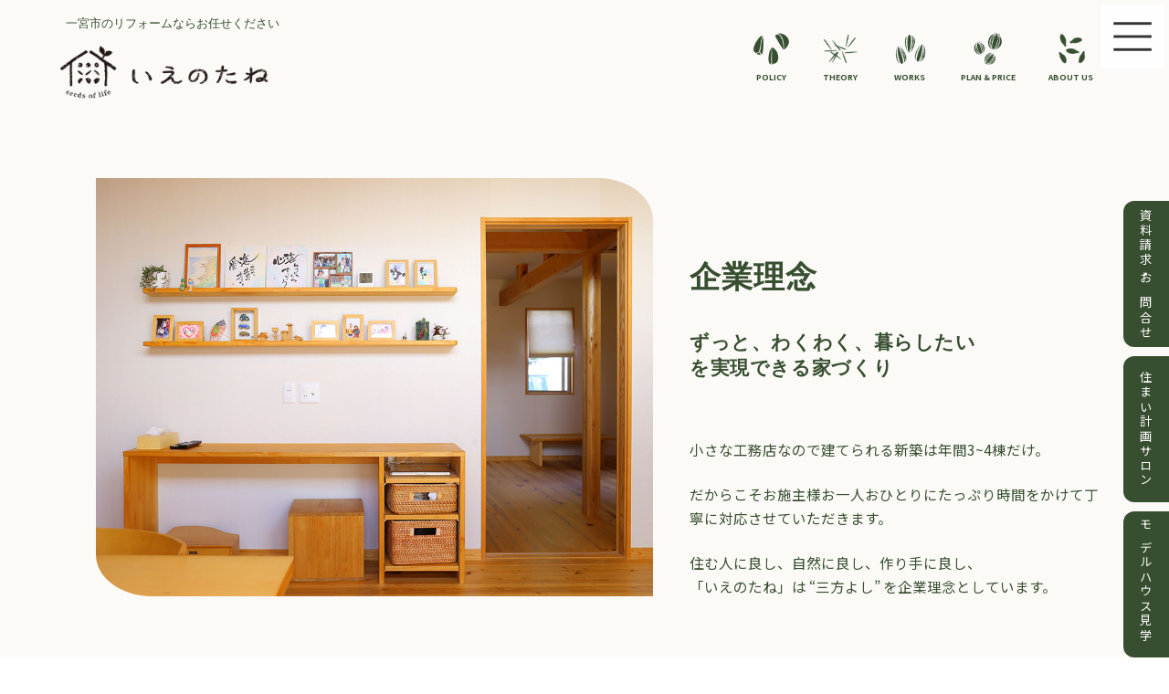

--- FILE ---
content_type: text/html; charset=UTF-8
request_url: https://super-eco.com/concept/
body_size: 20671
content:
<!DOCTYPE html>
<html dir="ltr" lang="ja" prefix="og: https://ogp.me/ns#">
<head>
<meta charset="utf-8">
<meta http-equiv="X-UA-Compatible" content="IE=edge">
<meta name="viewport" content="width=device-width, initial-scale=1">

<title>企業理念 - いえのたねーBest House Next</title>
	<style>img:is([sizes="auto" i], [sizes^="auto," i]) { contain-intrinsic-size: 3000px 1500px }</style>
	
		<!-- All in One SEO 4.8.7.2 - aioseo.com -->
	<meta name="description" content="企業理念 ずっと、わくわく、暮らしたいを実現できる家づくり 小さな工務店なので建てられる新築は年間3~4棟だけ" />
	<meta name="robots" content="noindex, nofollow, max-image-preview:large" />
	<link rel="canonical" href="https://super-eco.com/concept/" />
	<meta name="generator" content="All in One SEO (AIOSEO) 4.8.7.2" />
		<meta property="og:locale" content="ja_JP" />
		<meta property="og:site_name" content="いえのたねーBest House Next - 滋賀県栗東市で木の家専門・住宅メーカー・工務店" />
		<meta property="og:type" content="article" />
		<meta property="og:title" content="企業理念 - いえのたねーBest House Next" />
		<meta property="og:description" content="企業理念 ずっと、わくわく、暮らしたいを実現できる家づくり 小さな工務店なので建てられる新築は年間3~4棟だけ" />
		<meta property="og:url" content="https://super-eco.com/concept/" />
		<meta property="article:published_time" content="2025-02-26T04:07:12+00:00" />
		<meta property="article:modified_time" content="2025-06-17T08:01:31+00:00" />
		<meta name="twitter:card" content="summary_large_image" />
		<meta name="twitter:title" content="企業理念 - いえのたねーBest House Next" />
		<meta name="twitter:description" content="企業理念 ずっと、わくわく、暮らしたいを実現できる家づくり 小さな工務店なので建てられる新築は年間3~4棟だけ" />
		<script type="application/ld+json" class="aioseo-schema">
			{"@context":"https:\/\/schema.org","@graph":[{"@type":"BreadcrumbList","@id":"https:\/\/super-eco.com\/concept\/#breadcrumblist","itemListElement":[{"@type":"ListItem","@id":"https:\/\/super-eco.com#listItem","position":1,"name":"\u5bb6","item":"https:\/\/super-eco.com","nextItem":{"@type":"ListItem","@id":"https:\/\/super-eco.com\/concept\/#listItem","name":"\u4f01\u696d\u7406\u5ff5"}},{"@type":"ListItem","@id":"https:\/\/super-eco.com\/concept\/#listItem","position":2,"name":"\u4f01\u696d\u7406\u5ff5","previousItem":{"@type":"ListItem","@id":"https:\/\/super-eco.com#listItem","name":"\u5bb6"}}]},{"@type":"Organization","@id":"https:\/\/super-eco.com\/#organization","name":"\u3044\u3048\u306e\u305f\u306d\u30fcBest House Next","description":"\u6ecb\u8cc0\u770c\u6817\u6771\u5e02\u3067\u6728\u306e\u5bb6\u5c02\u9580\u30fb\u4f4f\u5b85\u30e1\u30fc\u30ab\u30fc\u30fb\u5de5\u52d9\u5e97","url":"https:\/\/super-eco.com\/"},{"@type":"WebPage","@id":"https:\/\/super-eco.com\/concept\/#webpage","url":"https:\/\/super-eco.com\/concept\/","name":"\u4f01\u696d\u7406\u5ff5 - \u3044\u3048\u306e\u305f\u306d\u30fcBest House Next","description":"\u4f01\u696d\u7406\u5ff5 \u305a\u3063\u3068\u3001\u308f\u304f\u308f\u304f\u3001\u66ae\u3089\u3057\u305f\u3044\u3092\u5b9f\u73fe\u3067\u304d\u308b\u5bb6\u3065\u304f\u308a \u5c0f\u3055\u306a\u5de5\u52d9\u5e97\u306a\u306e\u3067\u5efa\u3066\u3089\u308c\u308b\u65b0\u7bc9\u306f\u5e74\u95933~4\u68df\u3060\u3051","inLanguage":"ja","isPartOf":{"@id":"https:\/\/super-eco.com\/#website"},"breadcrumb":{"@id":"https:\/\/super-eco.com\/concept\/#breadcrumblist"},"image":{"@type":"ImageObject","url":"https:\/\/super-eco.com\/wp\/wp-content\/uploads\/2024\/12\/defoeye.png","@id":"https:\/\/super-eco.com\/concept\/#mainImage","width":800,"height":800},"primaryImageOfPage":{"@id":"https:\/\/super-eco.com\/concept\/#mainImage"},"datePublished":"2025-02-26T13:07:12+09:00","dateModified":"2025-06-17T17:01:31+09:00"},{"@type":"WebSite","@id":"https:\/\/super-eco.com\/#website","url":"https:\/\/super-eco.com\/","name":"\u682a\u5f0f\u4f1a\u793e\u30d7\u30e9\u30b6","description":"\u6ecb\u8cc0\u770c\u6817\u6771\u5e02\u3067\u6728\u306e\u5bb6\u5c02\u9580\u30fb\u4f4f\u5b85\u30e1\u30fc\u30ab\u30fc\u30fb\u5de5\u52d9\u5e97","inLanguage":"ja","publisher":{"@id":"https:\/\/super-eco.com\/#organization"}}]}
		</script>
		<!-- All in One SEO -->

<link rel="alternate" type="application/rss+xml" title="いえのたねーBest House Next &raquo; フィード" href="https://super-eco.com/feed/" />
<link rel="alternate" type="application/rss+xml" title="いえのたねーBest House Next &raquo; コメントフィード" href="https://super-eco.com/comments/feed/" />
<meta name="description" content="企業理念ずっと、わくわく、暮らしたいを実現できる家づくり小さな工務店なので建てられる新築は年間3~4棟だけ。だからこそお施主様お一人おひとりにたっぷり時間をかけて丁寧に対応させていただきます。住む人に良し、自然に良し、作り手に良し、「いえのたね」は “三方よし” を企業理念としています。&lt;住む人に&gt;永く美しく住まう家づくりを住まいとは、買って終わりではありません" /><script type="text/javascript">
/* <![CDATA[ */
window._wpemojiSettings = {"baseUrl":"https:\/\/s.w.org\/images\/core\/emoji\/16.0.1\/72x72\/","ext":".png","svgUrl":"https:\/\/s.w.org\/images\/core\/emoji\/16.0.1\/svg\/","svgExt":".svg","source":{"concatemoji":"https:\/\/super-eco.com\/wp\/wp-includes\/js\/wp-emoji-release.min.js?ver=6.8.3"}};
/*! This file is auto-generated */
!function(s,n){var o,i,e;function c(e){try{var t={supportTests:e,timestamp:(new Date).valueOf()};sessionStorage.setItem(o,JSON.stringify(t))}catch(e){}}function p(e,t,n){e.clearRect(0,0,e.canvas.width,e.canvas.height),e.fillText(t,0,0);var t=new Uint32Array(e.getImageData(0,0,e.canvas.width,e.canvas.height).data),a=(e.clearRect(0,0,e.canvas.width,e.canvas.height),e.fillText(n,0,0),new Uint32Array(e.getImageData(0,0,e.canvas.width,e.canvas.height).data));return t.every(function(e,t){return e===a[t]})}function u(e,t){e.clearRect(0,0,e.canvas.width,e.canvas.height),e.fillText(t,0,0);for(var n=e.getImageData(16,16,1,1),a=0;a<n.data.length;a++)if(0!==n.data[a])return!1;return!0}function f(e,t,n,a){switch(t){case"flag":return n(e,"\ud83c\udff3\ufe0f\u200d\u26a7\ufe0f","\ud83c\udff3\ufe0f\u200b\u26a7\ufe0f")?!1:!n(e,"\ud83c\udde8\ud83c\uddf6","\ud83c\udde8\u200b\ud83c\uddf6")&&!n(e,"\ud83c\udff4\udb40\udc67\udb40\udc62\udb40\udc65\udb40\udc6e\udb40\udc67\udb40\udc7f","\ud83c\udff4\u200b\udb40\udc67\u200b\udb40\udc62\u200b\udb40\udc65\u200b\udb40\udc6e\u200b\udb40\udc67\u200b\udb40\udc7f");case"emoji":return!a(e,"\ud83e\udedf")}return!1}function g(e,t,n,a){var r="undefined"!=typeof WorkerGlobalScope&&self instanceof WorkerGlobalScope?new OffscreenCanvas(300,150):s.createElement("canvas"),o=r.getContext("2d",{willReadFrequently:!0}),i=(o.textBaseline="top",o.font="600 32px Arial",{});return e.forEach(function(e){i[e]=t(o,e,n,a)}),i}function t(e){var t=s.createElement("script");t.src=e,t.defer=!0,s.head.appendChild(t)}"undefined"!=typeof Promise&&(o="wpEmojiSettingsSupports",i=["flag","emoji"],n.supports={everything:!0,everythingExceptFlag:!0},e=new Promise(function(e){s.addEventListener("DOMContentLoaded",e,{once:!0})}),new Promise(function(t){var n=function(){try{var e=JSON.parse(sessionStorage.getItem(o));if("object"==typeof e&&"number"==typeof e.timestamp&&(new Date).valueOf()<e.timestamp+604800&&"object"==typeof e.supportTests)return e.supportTests}catch(e){}return null}();if(!n){if("undefined"!=typeof Worker&&"undefined"!=typeof OffscreenCanvas&&"undefined"!=typeof URL&&URL.createObjectURL&&"undefined"!=typeof Blob)try{var e="postMessage("+g.toString()+"("+[JSON.stringify(i),f.toString(),p.toString(),u.toString()].join(",")+"));",a=new Blob([e],{type:"text/javascript"}),r=new Worker(URL.createObjectURL(a),{name:"wpTestEmojiSupports"});return void(r.onmessage=function(e){c(n=e.data),r.terminate(),t(n)})}catch(e){}c(n=g(i,f,p,u))}t(n)}).then(function(e){for(var t in e)n.supports[t]=e[t],n.supports.everything=n.supports.everything&&n.supports[t],"flag"!==t&&(n.supports.everythingExceptFlag=n.supports.everythingExceptFlag&&n.supports[t]);n.supports.everythingExceptFlag=n.supports.everythingExceptFlag&&!n.supports.flag,n.DOMReady=!1,n.readyCallback=function(){n.DOMReady=!0}}).then(function(){return e}).then(function(){var e;n.supports.everything||(n.readyCallback(),(e=n.source||{}).concatemoji?t(e.concatemoji):e.wpemoji&&e.twemoji&&(t(e.twemoji),t(e.wpemoji)))}))}((window,document),window._wpemojiSettings);
/* ]]> */
</script>
<link rel='stylesheet' id='vkExUnit_common_style-css' href='https://super-eco.com/wp/wp-content/plugins/vk-all-in-one-expansion-unit/assets/css/vkExUnit_style.css?ver=9.112.0.1' type='text/css' media='all' />
<style id='vkExUnit_common_style-inline-css' type='text/css'>
:root {--ver_page_top_button_url:url(https://super-eco.com/wp/wp-content/plugins/vk-all-in-one-expansion-unit/assets/images/to-top-btn-icon.svg);}@font-face {font-weight: normal;font-style: normal;font-family: "vk_sns";src: url("https://super-eco.com/wp/wp-content/plugins/vk-all-in-one-expansion-unit/inc/sns/icons/fonts/vk_sns.eot?-bq20cj");src: url("https://super-eco.com/wp/wp-content/plugins/vk-all-in-one-expansion-unit/inc/sns/icons/fonts/vk_sns.eot?#iefix-bq20cj") format("embedded-opentype"),url("https://super-eco.com/wp/wp-content/plugins/vk-all-in-one-expansion-unit/inc/sns/icons/fonts/vk_sns.woff?-bq20cj") format("woff"),url("https://super-eco.com/wp/wp-content/plugins/vk-all-in-one-expansion-unit/inc/sns/icons/fonts/vk_sns.ttf?-bq20cj") format("truetype"),url("https://super-eco.com/wp/wp-content/plugins/vk-all-in-one-expansion-unit/inc/sns/icons/fonts/vk_sns.svg?-bq20cj#vk_sns") format("svg");}
</style>
<link rel='stylesheet' id='vk-header-top-css' href='https://super-eco.com/wp/wp-content/plugins/lightning-g3-pro-unit/inc/header-top/package/css/header-top.css?ver=0.1.1' type='text/css' media='all' />
<style id='vk-header-top-inline-css' type='text/css'>
/* Header Top */.header-top{background-color:#fbfaf7;}
</style>
<style id='wp-emoji-styles-inline-css' type='text/css'>

	img.wp-smiley, img.emoji {
		display: inline !important;
		border: none !important;
		box-shadow: none !important;
		height: 1em !important;
		width: 1em !important;
		margin: 0 0.07em !important;
		vertical-align: -0.1em !important;
		background: none !important;
		padding: 0 !important;
	}
</style>
<link rel='preload' id='wp-block-library-css-preload' href='https://super-eco.com/wp/wp-includes/css/dist/block-library/style.min.css?ver=6.8.3' as='style' onload="this.onload=null;this.rel='stylesheet'"/>
<link rel='stylesheet' id='wp-block-library-css' href='https://super-eco.com/wp/wp-includes/css/dist/block-library/style.min.css?ver=6.8.3' media='print' onload="this.media='all'; this.onload=null;">
<style id='wp-block-library-inline-css' type='text/css'>
/* VK Color Palettes */:root{ --wp--preset--color--vk-color-primary:#374e30}/* --vk-color-primary is deprecated. */:root{ --vk-color-primary: var(--wp--preset--color--vk-color-primary);}:root{ --wp--preset--color--vk-color-primary-dark:#2c3e26}/* --vk-color-primary-dark is deprecated. */:root{ --vk-color-primary-dark: var(--wp--preset--color--vk-color-primary-dark);}:root{ --wp--preset--color--vk-color-primary-vivid:#3d5635}/* --vk-color-primary-vivid is deprecated. */:root{ --vk-color-primary-vivid: var(--wp--preset--color--vk-color-primary-vivid);}:root{ --wp--preset--color--vk-color-custom-1:#fbfaf7}/* --vk-color-custom-1 is deprecated. */:root{ --vk-color-custom-1: var(--wp--preset--color--vk-color-custom-1);}:root{ --wp--preset--color--vk-color-custom-2:#f7f4ee}/* --vk-color-custom-2 is deprecated. */:root{ --vk-color-custom-2: var(--wp--preset--color--vk-color-custom-2);}:root{ --wp--preset--color--vk-color-custom-3:#eae3d5}/* --vk-color-custom-3 is deprecated. */:root{ --vk-color-custom-3: var(--wp--preset--color--vk-color-custom-3);}:root{ --wp--preset--color--vk-color-custom-4:#666666}/* --vk-color-custom-4 is deprecated. */:root{ --vk-color-custom-4: var(--wp--preset--color--vk-color-custom-4);}
</style>
<style id='global-styles-inline-css' type='text/css'>
:root{--wp--preset--aspect-ratio--square: 1;--wp--preset--aspect-ratio--4-3: 4/3;--wp--preset--aspect-ratio--3-4: 3/4;--wp--preset--aspect-ratio--3-2: 3/2;--wp--preset--aspect-ratio--2-3: 2/3;--wp--preset--aspect-ratio--16-9: 16/9;--wp--preset--aspect-ratio--9-16: 9/16;--wp--preset--color--black: #000000;--wp--preset--color--cyan-bluish-gray: #abb8c3;--wp--preset--color--white: #ffffff;--wp--preset--color--pale-pink: #f78da7;--wp--preset--color--vivid-red: #cf2e2e;--wp--preset--color--luminous-vivid-orange: #ff6900;--wp--preset--color--luminous-vivid-amber: #fcb900;--wp--preset--color--light-green-cyan: #7bdcb5;--wp--preset--color--vivid-green-cyan: #00d084;--wp--preset--color--pale-cyan-blue: #8ed1fc;--wp--preset--color--vivid-cyan-blue: #0693e3;--wp--preset--color--vivid-purple: #9b51e0;--wp--preset--color--vk-color-primary: #374e30;--wp--preset--color--vk-color-primary-dark: #2c3e26;--wp--preset--color--vk-color-primary-vivid: #3d5635;--wp--preset--color--vk-color-custom-1: #fbfaf7;--wp--preset--color--vk-color-custom-2: #f7f4ee;--wp--preset--color--vk-color-custom-3: #eae3d5;--wp--preset--color--vk-color-custom-4: #666666;--wp--preset--gradient--vivid-cyan-blue-to-vivid-purple: linear-gradient(135deg,rgba(6,147,227,1) 0%,rgb(155,81,224) 100%);--wp--preset--gradient--light-green-cyan-to-vivid-green-cyan: linear-gradient(135deg,rgb(122,220,180) 0%,rgb(0,208,130) 100%);--wp--preset--gradient--luminous-vivid-amber-to-luminous-vivid-orange: linear-gradient(135deg,rgba(252,185,0,1) 0%,rgba(255,105,0,1) 100%);--wp--preset--gradient--luminous-vivid-orange-to-vivid-red: linear-gradient(135deg,rgba(255,105,0,1) 0%,rgb(207,46,46) 100%);--wp--preset--gradient--very-light-gray-to-cyan-bluish-gray: linear-gradient(135deg,rgb(238,238,238) 0%,rgb(169,184,195) 100%);--wp--preset--gradient--cool-to-warm-spectrum: linear-gradient(135deg,rgb(74,234,220) 0%,rgb(151,120,209) 20%,rgb(207,42,186) 40%,rgb(238,44,130) 60%,rgb(251,105,98) 80%,rgb(254,248,76) 100%);--wp--preset--gradient--blush-light-purple: linear-gradient(135deg,rgb(255,206,236) 0%,rgb(152,150,240) 100%);--wp--preset--gradient--blush-bordeaux: linear-gradient(135deg,rgb(254,205,165) 0%,rgb(254,45,45) 50%,rgb(107,0,62) 100%);--wp--preset--gradient--luminous-dusk: linear-gradient(135deg,rgb(255,203,112) 0%,rgb(199,81,192) 50%,rgb(65,88,208) 100%);--wp--preset--gradient--pale-ocean: linear-gradient(135deg,rgb(255,245,203) 0%,rgb(182,227,212) 50%,rgb(51,167,181) 100%);--wp--preset--gradient--electric-grass: linear-gradient(135deg,rgb(202,248,128) 0%,rgb(113,206,126) 100%);--wp--preset--gradient--midnight: linear-gradient(135deg,rgb(2,3,129) 0%,rgb(40,116,252) 100%);--wp--preset--gradient--vivid-green-cyan-to-vivid-cyan-blue: linear-gradient(135deg,rgba(0,208,132,1) 0%,rgba(6,147,227,1) 100%);--wp--preset--font-size--small: 0.875rem;--wp--preset--font-size--medium: 20px;--wp--preset--font-size--large: 1.5rem;--wp--preset--font-size--x-large: 42px;--wp--preset--font-size--regular: 1rem;--wp--preset--font-size--huge: 2.25rem;--wp--preset--spacing--20: 0.44rem;--wp--preset--spacing--30: var(--vk-margin-xs, 0.75rem);--wp--preset--spacing--40: var(--vk-margin-sm, 1.5rem);--wp--preset--spacing--50: var(--vk-margin-md, 2.4rem);--wp--preset--spacing--60: var(--vk-margin-lg, 4rem);--wp--preset--spacing--70: var(--vk-margin-xl, 6rem);--wp--preset--spacing--80: 5.06rem;--wp--preset--shadow--natural: 6px 6px 9px rgba(0, 0, 0, 0.2);--wp--preset--shadow--deep: 12px 12px 50px rgba(0, 0, 0, 0.4);--wp--preset--shadow--sharp: 6px 6px 0px rgba(0, 0, 0, 0.2);--wp--preset--shadow--outlined: 6px 6px 0px -3px rgba(255, 255, 255, 1), 6px 6px rgba(0, 0, 0, 1);--wp--preset--shadow--crisp: 6px 6px 0px rgba(0, 0, 0, 1);}:root { --wp--style--global--content-size: calc( var(--vk-width-container) - var(--vk-width-container-padding) * 2 );--wp--style--global--wide-size: calc( var(--vk-width-container) - var(--vk-width-container-padding) * 2 + ( 100vw - ( var(--vk-width-container) - var(--vk-width-container-padding) * 2 ) ) / 2 ); }:where(body) { margin: 0; }.wp-site-blocks > .alignleft { float: left; margin-right: 2em; }.wp-site-blocks > .alignright { float: right; margin-left: 2em; }.wp-site-blocks > .aligncenter { justify-content: center; margin-left: auto; margin-right: auto; }:where(.wp-site-blocks) > * { margin-block-start: 24px; margin-block-end: 0; }:where(.wp-site-blocks) > :first-child { margin-block-start: 0; }:where(.wp-site-blocks) > :last-child { margin-block-end: 0; }:root { --wp--style--block-gap: 24px; }:root :where(.is-layout-flow) > :first-child{margin-block-start: 0;}:root :where(.is-layout-flow) > :last-child{margin-block-end: 0;}:root :where(.is-layout-flow) > *{margin-block-start: 24px;margin-block-end: 0;}:root :where(.is-layout-constrained) > :first-child{margin-block-start: 0;}:root :where(.is-layout-constrained) > :last-child{margin-block-end: 0;}:root :where(.is-layout-constrained) > *{margin-block-start: 24px;margin-block-end: 0;}:root :where(.is-layout-flex){gap: 24px;}:root :where(.is-layout-grid){gap: 24px;}.is-layout-flow > .alignleft{float: left;margin-inline-start: 0;margin-inline-end: 2em;}.is-layout-flow > .alignright{float: right;margin-inline-start: 2em;margin-inline-end: 0;}.is-layout-flow > .aligncenter{margin-left: auto !important;margin-right: auto !important;}.is-layout-constrained > .alignleft{float: left;margin-inline-start: 0;margin-inline-end: 2em;}.is-layout-constrained > .alignright{float: right;margin-inline-start: 2em;margin-inline-end: 0;}.is-layout-constrained > .aligncenter{margin-left: auto !important;margin-right: auto !important;}.is-layout-constrained > :where(:not(.alignleft):not(.alignright):not(.alignfull)){max-width: var(--wp--style--global--content-size);margin-left: auto !important;margin-right: auto !important;}.is-layout-constrained > .alignwide{max-width: var(--wp--style--global--wide-size);}body .is-layout-flex{display: flex;}.is-layout-flex{flex-wrap: wrap;align-items: center;}.is-layout-flex > :is(*, div){margin: 0;}body .is-layout-grid{display: grid;}.is-layout-grid > :is(*, div){margin: 0;}body{padding-top: 0px;padding-right: 0px;padding-bottom: 0px;padding-left: 0px;}a:where(:not(.wp-element-button)){text-decoration: underline;}:root :where(.wp-element-button, .wp-block-button__link){background-color: #32373c;border-width: 0;color: #fff;font-family: inherit;font-size: inherit;line-height: inherit;padding: calc(0.667em + 2px) calc(1.333em + 2px);text-decoration: none;}.has-black-color{color: var(--wp--preset--color--black) !important;}.has-cyan-bluish-gray-color{color: var(--wp--preset--color--cyan-bluish-gray) !important;}.has-white-color{color: var(--wp--preset--color--white) !important;}.has-pale-pink-color{color: var(--wp--preset--color--pale-pink) !important;}.has-vivid-red-color{color: var(--wp--preset--color--vivid-red) !important;}.has-luminous-vivid-orange-color{color: var(--wp--preset--color--luminous-vivid-orange) !important;}.has-luminous-vivid-amber-color{color: var(--wp--preset--color--luminous-vivid-amber) !important;}.has-light-green-cyan-color{color: var(--wp--preset--color--light-green-cyan) !important;}.has-vivid-green-cyan-color{color: var(--wp--preset--color--vivid-green-cyan) !important;}.has-pale-cyan-blue-color{color: var(--wp--preset--color--pale-cyan-blue) !important;}.has-vivid-cyan-blue-color{color: var(--wp--preset--color--vivid-cyan-blue) !important;}.has-vivid-purple-color{color: var(--wp--preset--color--vivid-purple) !important;}.has-vk-color-primary-color{color: var(--wp--preset--color--vk-color-primary) !important;}.has-vk-color-primary-dark-color{color: var(--wp--preset--color--vk-color-primary-dark) !important;}.has-vk-color-primary-vivid-color{color: var(--wp--preset--color--vk-color-primary-vivid) !important;}.has-vk-color-custom-1-color{color: var(--wp--preset--color--vk-color-custom-1) !important;}.has-vk-color-custom-2-color{color: var(--wp--preset--color--vk-color-custom-2) !important;}.has-vk-color-custom-3-color{color: var(--wp--preset--color--vk-color-custom-3) !important;}.has-vk-color-custom-4-color{color: var(--wp--preset--color--vk-color-custom-4) !important;}.has-black-background-color{background-color: var(--wp--preset--color--black) !important;}.has-cyan-bluish-gray-background-color{background-color: var(--wp--preset--color--cyan-bluish-gray) !important;}.has-white-background-color{background-color: var(--wp--preset--color--white) !important;}.has-pale-pink-background-color{background-color: var(--wp--preset--color--pale-pink) !important;}.has-vivid-red-background-color{background-color: var(--wp--preset--color--vivid-red) !important;}.has-luminous-vivid-orange-background-color{background-color: var(--wp--preset--color--luminous-vivid-orange) !important;}.has-luminous-vivid-amber-background-color{background-color: var(--wp--preset--color--luminous-vivid-amber) !important;}.has-light-green-cyan-background-color{background-color: var(--wp--preset--color--light-green-cyan) !important;}.has-vivid-green-cyan-background-color{background-color: var(--wp--preset--color--vivid-green-cyan) !important;}.has-pale-cyan-blue-background-color{background-color: var(--wp--preset--color--pale-cyan-blue) !important;}.has-vivid-cyan-blue-background-color{background-color: var(--wp--preset--color--vivid-cyan-blue) !important;}.has-vivid-purple-background-color{background-color: var(--wp--preset--color--vivid-purple) !important;}.has-vk-color-primary-background-color{background-color: var(--wp--preset--color--vk-color-primary) !important;}.has-vk-color-primary-dark-background-color{background-color: var(--wp--preset--color--vk-color-primary-dark) !important;}.has-vk-color-primary-vivid-background-color{background-color: var(--wp--preset--color--vk-color-primary-vivid) !important;}.has-vk-color-custom-1-background-color{background-color: var(--wp--preset--color--vk-color-custom-1) !important;}.has-vk-color-custom-2-background-color{background-color: var(--wp--preset--color--vk-color-custom-2) !important;}.has-vk-color-custom-3-background-color{background-color: var(--wp--preset--color--vk-color-custom-3) !important;}.has-vk-color-custom-4-background-color{background-color: var(--wp--preset--color--vk-color-custom-4) !important;}.has-black-border-color{border-color: var(--wp--preset--color--black) !important;}.has-cyan-bluish-gray-border-color{border-color: var(--wp--preset--color--cyan-bluish-gray) !important;}.has-white-border-color{border-color: var(--wp--preset--color--white) !important;}.has-pale-pink-border-color{border-color: var(--wp--preset--color--pale-pink) !important;}.has-vivid-red-border-color{border-color: var(--wp--preset--color--vivid-red) !important;}.has-luminous-vivid-orange-border-color{border-color: var(--wp--preset--color--luminous-vivid-orange) !important;}.has-luminous-vivid-amber-border-color{border-color: var(--wp--preset--color--luminous-vivid-amber) !important;}.has-light-green-cyan-border-color{border-color: var(--wp--preset--color--light-green-cyan) !important;}.has-vivid-green-cyan-border-color{border-color: var(--wp--preset--color--vivid-green-cyan) !important;}.has-pale-cyan-blue-border-color{border-color: var(--wp--preset--color--pale-cyan-blue) !important;}.has-vivid-cyan-blue-border-color{border-color: var(--wp--preset--color--vivid-cyan-blue) !important;}.has-vivid-purple-border-color{border-color: var(--wp--preset--color--vivid-purple) !important;}.has-vk-color-primary-border-color{border-color: var(--wp--preset--color--vk-color-primary) !important;}.has-vk-color-primary-dark-border-color{border-color: var(--wp--preset--color--vk-color-primary-dark) !important;}.has-vk-color-primary-vivid-border-color{border-color: var(--wp--preset--color--vk-color-primary-vivid) !important;}.has-vk-color-custom-1-border-color{border-color: var(--wp--preset--color--vk-color-custom-1) !important;}.has-vk-color-custom-2-border-color{border-color: var(--wp--preset--color--vk-color-custom-2) !important;}.has-vk-color-custom-3-border-color{border-color: var(--wp--preset--color--vk-color-custom-3) !important;}.has-vk-color-custom-4-border-color{border-color: var(--wp--preset--color--vk-color-custom-4) !important;}.has-vivid-cyan-blue-to-vivid-purple-gradient-background{background: var(--wp--preset--gradient--vivid-cyan-blue-to-vivid-purple) !important;}.has-light-green-cyan-to-vivid-green-cyan-gradient-background{background: var(--wp--preset--gradient--light-green-cyan-to-vivid-green-cyan) !important;}.has-luminous-vivid-amber-to-luminous-vivid-orange-gradient-background{background: var(--wp--preset--gradient--luminous-vivid-amber-to-luminous-vivid-orange) !important;}.has-luminous-vivid-orange-to-vivid-red-gradient-background{background: var(--wp--preset--gradient--luminous-vivid-orange-to-vivid-red) !important;}.has-very-light-gray-to-cyan-bluish-gray-gradient-background{background: var(--wp--preset--gradient--very-light-gray-to-cyan-bluish-gray) !important;}.has-cool-to-warm-spectrum-gradient-background{background: var(--wp--preset--gradient--cool-to-warm-spectrum) !important;}.has-blush-light-purple-gradient-background{background: var(--wp--preset--gradient--blush-light-purple) !important;}.has-blush-bordeaux-gradient-background{background: var(--wp--preset--gradient--blush-bordeaux) !important;}.has-luminous-dusk-gradient-background{background: var(--wp--preset--gradient--luminous-dusk) !important;}.has-pale-ocean-gradient-background{background: var(--wp--preset--gradient--pale-ocean) !important;}.has-electric-grass-gradient-background{background: var(--wp--preset--gradient--electric-grass) !important;}.has-midnight-gradient-background{background: var(--wp--preset--gradient--midnight) !important;}.has-vivid-green-cyan-to-vivid-cyan-blue-gradient-background{background: var(--wp--preset--gradient--vivid-green-cyan-to-vivid-cyan-blue) !important;}.has-small-font-size{font-size: var(--wp--preset--font-size--small) !important;}.has-medium-font-size{font-size: var(--wp--preset--font-size--medium) !important;}.has-large-font-size{font-size: var(--wp--preset--font-size--large) !important;}.has-x-large-font-size{font-size: var(--wp--preset--font-size--x-large) !important;}.has-regular-font-size{font-size: var(--wp--preset--font-size--regular) !important;}.has-huge-font-size{font-size: var(--wp--preset--font-size--huge) !important;}
:root :where(.wp-block-pullquote){font-size: 1.5em;line-height: 1.6;}
</style>
<link rel='preload' id='contact-form-7-css-preload' href='https://super-eco.com/wp/wp-content/plugins/contact-form-7/includes/css/styles.css?ver=6.1.1' as='style' onload="this.onload=null;this.rel='stylesheet'"/>
<link rel='stylesheet' id='contact-form-7-css' href='https://super-eco.com/wp/wp-content/plugins/contact-form-7/includes/css/styles.css?ver=6.1.1' media='print' onload="this.media='all'; this.onload=null;">
<link rel='stylesheet' id='vk-swiper-style-css' href='https://super-eco.com/wp/wp-content/plugins/vk-blocks-pro/vendor/vektor-inc/vk-swiper/src/assets/css/swiper-bundle.min.css?ver=11.0.2' type='text/css' media='all' />
<link rel='stylesheet' id='lightning-common-style-css' href='https://super-eco.com/wp/wp-content/themes/lightning/_g3/assets/css/style-theme-json.css?ver=15.29.8' type='text/css' media='all' />
<style id='lightning-common-style-inline-css' type='text/css'>
/* Lightning */:root {--vk-color-primary:#374e30;--vk-color-primary-dark:#2c3e26;--vk-color-primary-vivid:#3d5635;--g_nav_main_acc_icon_open_url:url(https://super-eco.com/wp/wp-content/themes/lightning/_g3/inc/vk-mobile-nav/package/images/vk-menu-acc-icon-open-black.svg);--g_nav_main_acc_icon_close_url: url(https://super-eco.com/wp/wp-content/themes/lightning/_g3/inc/vk-mobile-nav/package/images/vk-menu-close-black.svg);--g_nav_sub_acc_icon_open_url: url(https://super-eco.com/wp/wp-content/themes/lightning/_g3/inc/vk-mobile-nav/package/images/vk-menu-acc-icon-open-white.svg);--g_nav_sub_acc_icon_close_url: url(https://super-eco.com/wp/wp-content/themes/lightning/_g3/inc/vk-mobile-nav/package/images/vk-menu-close-white.svg);}
:root{--swiper-navigation-color: #fff;}
html{scroll-padding-top:var(--vk-size-admin-bar);}
/* Lightning Container Size */@media (min-width: 1200px){:root{--vk-width-container : 1180px;}.container {max-width: 1180px;}}:root {--vk-size-text: 15.5px;}.main-section {--vk-color-text-link: #374e30;--vk-color-text-link-hover: #666666;}
/* vk-mobile-nav */:root {--vk-mobile-nav-menu-btn-bg-src: url("https://super-eco.com/wp/wp-content/themes/lightning/_g3/inc/vk-mobile-nav/package/images/vk-menu-btn-black.svg");--vk-mobile-nav-menu-btn-close-bg-src: url("https://super-eco.com/wp/wp-content/themes/lightning/_g3/inc/vk-mobile-nav/package/images/vk-menu-close-black.svg");--vk-menu-acc-icon-open-black-bg-src: url("https://super-eco.com/wp/wp-content/themes/lightning/_g3/inc/vk-mobile-nav/package/images/vk-menu-acc-icon-open-black.svg");--vk-menu-acc-icon-open-white-bg-src: url("https://super-eco.com/wp/wp-content/themes/lightning/_g3/inc/vk-mobile-nav/package/images/vk-menu-acc-icon-open-white.svg");--vk-menu-acc-icon-close-black-bg-src: url("https://super-eco.com/wp/wp-content/themes/lightning/_g3/inc/vk-mobile-nav/package/images/vk-menu-close-black.svg");--vk-menu-acc-icon-close-white-bg-src: url("https://super-eco.com/wp/wp-content/themes/lightning/_g3/inc/vk-mobile-nav/package/images/vk-menu-close-white.svg");}
</style>
<link rel='stylesheet' id='lightning-design-style-css' href='https://super-eco.com/wp/wp-content/themes/lightning/_g3/design-skin/origin3/css/style.css?ver=15.29.8' type='text/css' media='all' />
<style id='lightning-design-style-inline-css' type='text/css'>
.tagcloud a:before { font-family: "Font Awesome 5 Free";content: "\f02b";font-weight: bold; }
/* Pro Title Design */ h2,.main-section .cart_totals h2,h2.main-section-title { color:var(--vk-color-text-body);background-color:unset;position: relative;border:none;padding:unset;margin-left: auto;margin-right: auto;border-radius:unset;outline: unset;outline-offset: unset;box-shadow: unset;content:none;overflow: unset;text-align:left;}h2 a,.main-section .cart_totals h2 a,h2.main-section-title a { color:var(--vk-color-text-body);}h2::before,.main-section .cart_totals h2::before,h2.main-section-title::before { color:var(--vk-color-text-body);background-color:unset;position: relative;border:none;padding:unset;margin-left: auto;margin-right: auto;border-radius:unset;outline: unset;outline-offset: unset;box-shadow: unset;content:none;overflow: unset;}h2::after,.main-section .cart_totals h2::after,h2.main-section-title::after { color:var(--vk-color-text-body);background-color:unset;position: relative;border:none;padding:unset;margin-left: auto;margin-right: auto;border-radius:unset;outline: unset;outline-offset: unset;box-shadow: unset;content:none;overflow: unset;}.sub-section .sub-section-title,.site-body-bottom .sub-section-title { color:var(--vk-color-text-body);background-color:unset;position: relative;border:none;padding:unset;margin-left: auto;margin-right: auto;border-radius:unset;outline: unset;outline-offset: unset;box-shadow: unset;content:none;overflow: unset;text-align:left;}.sub-section .sub-section-title a,.site-body-bottom .sub-section-title a { color:var(--vk-color-text-body);}.sub-section .sub-section-title::before,.site-body-bottom .sub-section-title::before { color:var(--vk-color-text-body);background-color:unset;position: relative;border:none;padding:unset;margin-left: auto;margin-right: auto;border-radius:unset;outline: unset;outline-offset: unset;box-shadow: unset;content:none;overflow: unset;}.sub-section .sub-section-title::after,.site-body-bottom .sub-section-title::after { color:var(--vk-color-text-body);background-color:unset;position: relative;border:none;padding:unset;margin-left: auto;margin-right: auto;border-radius:unset;outline: unset;outline-offset: unset;box-shadow: unset;content:none;overflow: unset;}.site-footer .site-footer-title { color:var(--vk-color-text-body);background-color:unset;position: relative;border:none;padding:unset;margin-left: auto;margin-right: auto;border-radius:unset;outline: unset;outline-offset: unset;box-shadow: unset;content:none;overflow: unset;text-align:left;}.site-footer .site-footer-title a { color:var(--vk-color-text-body);}.site-footer .site-footer-title::before { color:var(--vk-color-text-body);background-color:unset;position: relative;border:none;padding:unset;margin-left: auto;margin-right: auto;border-radius:unset;outline: unset;outline-offset: unset;box-shadow: unset;content:none;overflow: unset;}.site-footer .site-footer-title::after { color:var(--vk-color-text-body);background-color:unset;position: relative;border:none;padding:unset;margin-left: auto;margin-right: auto;border-radius:unset;outline: unset;outline-offset: unset;box-shadow: unset;content:none;overflow: unset;}h3 { color:var(--vk-color-text-body);background-color:unset;position: relative;border:none;padding:unset;margin-left: auto;margin-right: auto;border-radius:unset;outline: unset;outline-offset: unset;box-shadow: unset;content:none;overflow: unset;text-align:left;}h3 a { color:var(--vk-color-text-body);}h3::before { color:var(--vk-color-text-body);background-color:unset;position: relative;border:none;padding:unset;margin-left: auto;margin-right: auto;border-radius:unset;outline: unset;outline-offset: unset;box-shadow: unset;content:none;overflow: unset;}h3::after { color:var(--vk-color-text-body);background-color:unset;position: relative;border:none;padding:unset;margin-left: auto;margin-right: auto;border-radius:unset;outline: unset;outline-offset: unset;box-shadow: unset;content:none;overflow: unset;}h4,.veu_sitemap h4 { color:var(--vk-color-text-body);background-color:unset;position: relative;border:none;padding:unset;margin-left: auto;margin-right: auto;border-radius:unset;outline: unset;outline-offset: unset;box-shadow: unset;content:none;overflow: unset;text-align:left;}h4 a,.veu_sitemap h4 a { color:var(--vk-color-text-body);}h4::before,.veu_sitemap h4::before { color:var(--vk-color-text-body);background-color:unset;position: relative;border:none;padding:unset;margin-left: auto;margin-right: auto;border-radius:unset;outline: unset;outline-offset: unset;box-shadow: unset;content:none;overflow: unset;}h4::after,.veu_sitemap h4::after { color:var(--vk-color-text-body);background-color:unset;position: relative;border:none;padding:unset;margin-left: auto;margin-right: auto;border-radius:unset;outline: unset;outline-offset: unset;box-shadow: unset;content:none;overflow: unset;}h5 { color:var(--vk-color-text-body);background-color:unset;position: relative;border:none;padding:unset;margin-left: auto;margin-right: auto;border-radius:unset;outline: unset;outline-offset: unset;box-shadow: unset;content:none;overflow: unset;text-align:left;}h5 a { color:var(--vk-color-text-body);}h5::before { color:var(--vk-color-text-body);background-color:unset;position: relative;border:none;padding:unset;margin-left: auto;margin-right: auto;border-radius:unset;outline: unset;outline-offset: unset;box-shadow: unset;content:none;overflow: unset;}h5::after { color:var(--vk-color-text-body);background-color:unset;position: relative;border:none;padding:unset;margin-left: auto;margin-right: auto;border-radius:unset;outline: unset;outline-offset: unset;box-shadow: unset;content:none;overflow: unset;}h6 { color:var(--vk-color-text-body);background-color:unset;position: relative;border:none;padding:unset;margin-left: auto;margin-right: auto;border-radius:unset;outline: unset;outline-offset: unset;box-shadow: unset;content:none;overflow: unset;text-align:left;}h6 a { color:var(--vk-color-text-body);}h6::before { color:var(--vk-color-text-body);background-color:unset;position: relative;border:none;padding:unset;margin-left: auto;margin-right: auto;border-radius:unset;outline: unset;outline-offset: unset;box-shadow: unset;content:none;overflow: unset;}h6::after { color:var(--vk-color-text-body);background-color:unset;position: relative;border:none;padding:unset;margin-left: auto;margin-right: auto;border-radius:unset;outline: unset;outline-offset: unset;box-shadow: unset;content:none;overflow: unset;}
/* Font switch */h1,h2,h3,h4,h5,h6,.page-header-title{ font-family:Hiragino Mincho ProN,"游明朝",serif;font-display: swap;}body{ font-family:"Noto Sans JP",sans-serif;font-weight:400;font-display: swap;}
.site-header {background-color:#fbfaf7 ;}.header_scrolled .site-header {background-color:#fbfaf7;}
.vk-campaign-text{color:#fff;background-color:#eab010;}.vk-campaign-text_btn,.vk-campaign-text_btn:link,.vk-campaign-text_btn:visited,.vk-campaign-text_btn:focus,.vk-campaign-text_btn:active{background:#fff;color:#4c4c4c;}a.vk-campaign-text_btn:hover{background:#eab010;color:#fff;}.vk-campaign-text_link,.vk-campaign-text_link:link,.vk-campaign-text_link:hover,.vk-campaign-text_link:visited,.vk-campaign-text_link:active,.vk-campaign-text_link:focus{color:#fff;}
/* page header */:root{--vk-page-header-url : url(https://super-eco.com/wp/wp-content/plugins/lightning-g3-pro-unit/inc/page-header/package/images/header-sample.jpg);}@media ( max-width:575.98px ){:root{--vk-page-header-url : url(https://super-eco.com/wp/wp-content/plugins/lightning-g3-pro-unit/inc/page-header/package/images/header-sample.jpg);}}.page-header{ position:relative;color:#374e30;text-align:left;background: var(--vk-page-header-url, url(https://super-eco.com/wp/wp-content/plugins/lightning-g3-pro-unit/inc/page-header/package/images/header-sample.jpg) ) no-repeat 50% center;background-size: cover;min-height:20rem;}.page-header::before{content:"";position:absolute;top:0;left:0;background-color:#eae3d5;opacity:1;width:100%;height:100%;}
</style>
<link rel='preload' id='vk-blog-card-css-preload' href='https://super-eco.com/wp/wp-content/themes/lightning/_g3/inc/vk-wp-oembed-blog-card/package/css/blog-card.css?ver=6.8.3' as='style' onload="this.onload=null;this.rel='stylesheet'"/>
<link rel='stylesheet' id='vk-blog-card-css' href='https://super-eco.com/wp/wp-content/themes/lightning/_g3/inc/vk-wp-oembed-blog-card/package/css/blog-card.css?ver=6.8.3' media='print' onload="this.media='all'; this.onload=null;">
<link rel='stylesheet' id='vk-blocks-build-css-css' href='https://super-eco.com/wp/wp-content/plugins/vk-blocks-pro/build/block-build.css?ver=1.112.1.0' type='text/css' media='all' />
<style id='vk-blocks-build-css-inline-css' type='text/css'>
:root {--vk_flow-arrow: url(https://super-eco.com/wp/wp-content/plugins/vk-blocks-pro/inc/vk-blocks/images/arrow_bottom.svg);--vk_image-mask-circle: url(https://super-eco.com/wp/wp-content/plugins/vk-blocks-pro/inc/vk-blocks/images/circle.svg);--vk_image-mask-wave01: url(https://super-eco.com/wp/wp-content/plugins/vk-blocks-pro/inc/vk-blocks/images/wave01.svg);--vk_image-mask-wave02: url(https://super-eco.com/wp/wp-content/plugins/vk-blocks-pro/inc/vk-blocks/images/wave02.svg);--vk_image-mask-wave03: url(https://super-eco.com/wp/wp-content/plugins/vk-blocks-pro/inc/vk-blocks/images/wave03.svg);--vk_image-mask-wave04: url(https://super-eco.com/wp/wp-content/plugins/vk-blocks-pro/inc/vk-blocks/images/wave04.svg);}

	:root {

		--vk-balloon-border-width:1px;

		--vk-balloon-speech-offset:-12px;
	}
	
</style>
<link rel='preload' id='lightning-theme-style-css-preload' href='https://super-eco.com/wp/wp-content/themes/lightning-child/style.css?ver=15.23.1.1718352295' as='style' onload="this.onload=null;this.rel='stylesheet'"/>
<link rel='stylesheet' id='lightning-theme-style-css' href='https://super-eco.com/wp/wp-content/themes/lightning-child/style.css?ver=15.23.1.1718352295' media='print' onload="this.media='all'; this.onload=null;">
<link rel='preload' id='vk-font-awesome-css-preload' href='https://super-eco.com/wp/wp-content/themes/lightning/vendor/vektor-inc/font-awesome-versions/src/versions/6/css/all.min.css?ver=6.4.2' as='style' onload="this.onload=null;this.rel='stylesheet'"/>
<link rel='stylesheet' id='vk-font-awesome-css' href='https://super-eco.com/wp/wp-content/themes/lightning/vendor/vektor-inc/font-awesome-versions/src/versions/6/css/all.min.css?ver=6.4.2' media='print' onload="this.media='all'; this.onload=null;">
<link rel='stylesheet' id='vk-header-layout-css' href='https://super-eco.com/wp/wp-content/plugins/lightning-g3-pro-unit/inc/header-layout/package/css/header-layout.css?ver=0.29.6' type='text/css' media='all' />
<style id='vk-header-layout-inline-css' type='text/css'>
/* Header Layout */:root {--vk-header-logo-url:url(https://super-eco.com/wp/wp-content/uploads/2024/11/logo01.png);}
</style>
<link rel='stylesheet' id='vk-campaign-text-css' href='https://super-eco.com/wp/wp-content/plugins/lightning-g3-pro-unit/inc/vk-campaign-text/package/css/vk-campaign-text.css?ver=0.1.0' type='text/css' media='all' />
<link rel='stylesheet' id='vk-mobile-fix-nav-css' href='https://super-eco.com/wp/wp-content/plugins/lightning-g3-pro-unit/inc/vk-mobile-fix-nav/package/css/vk-mobile-fix-nav.css?ver=0.0.0' type='text/css' media='all' />
<link rel='preload' id='cf7cf-style-css-preload' href='https://super-eco.com/wp/wp-content/plugins/cf7-conditional-fields/style.css?ver=2.6.4' as='style' onload="this.onload=null;this.rel='stylesheet'"/>
<link rel='stylesheet' id='cf7cf-style-css' href='https://super-eco.com/wp/wp-content/plugins/cf7-conditional-fields/style.css?ver=2.6.4' media='print' onload="this.media='all'; this.onload=null;">
<script type="text/javascript" id="vk-blocks/breadcrumb-script-js-extra">
/* <![CDATA[ */
var vkBreadcrumbSeparator = {"separator":""};
/* ]]> */
</script>
<script type="text/javascript" src="https://super-eco.com/wp/wp-content/plugins/vk-blocks-pro/build/vk-breadcrumb.min.js?ver=1.112.1.0" id="vk-blocks/breadcrumb-script-js"></script>
<script type="text/javascript" src="https://super-eco.com/wp/wp-includes/js/jquery/jquery.min.js?ver=3.7.1" id="jquery-core-js"></script>
<script type="text/javascript" src="https://super-eco.com/wp/wp-includes/js/jquery/jquery-migrate.min.js?ver=3.4.1" id="jquery-migrate-js"></script>
<link rel="https://api.w.org/" href="https://super-eco.com/wp-json/" /><link rel="alternate" title="JSON" type="application/json" href="https://super-eco.com/wp-json/wp/v2/pages/23230" /><link rel="EditURI" type="application/rsd+xml" title="RSD" href="https://super-eco.com/wp/xmlrpc.php?rsd" />
<meta name="generator" content="WordPress 6.8.3" />
<link rel='shortlink' href='https://super-eco.com/?p=23230' />
<link rel="alternate" title="oEmbed (JSON)" type="application/json+oembed" href="https://super-eco.com/wp-json/oembed/1.0/embed?url=https%3A%2F%2Fsuper-eco.com%2Fconcept%2F" />
<link rel="alternate" title="oEmbed (XML)" type="text/xml+oembed" href="https://super-eco.com/wp-json/oembed/1.0/embed?url=https%3A%2F%2Fsuper-eco.com%2Fconcept%2F&#038;format=xml" />
<style type="text/css" id="custom-background-css">
body.custom-background { background-color: #fbfaf7; }
</style>
	<!-- [ VK All in One Expansion Unit OGP ] -->
<meta property="og:site_name" content="いえのたねーBest House Next" />
<meta property="og:url" content="https://super-eco.com/concept/" />
<meta property="og:title" content="企業理念 | いえのたねーBest House Next" />
<meta property="og:description" content="企業理念ずっと、わくわく、暮らしたいを実現できる家づくり小さな工務店なので建てられる新築は年間3~4棟だけ。だからこそお施主様お一人おひとりにたっぷり時間をかけて丁寧に対応させていただきます。住む人に良し、自然に良し、作り手に良し、「いえのたね」は “三方よし” を企業理念としています。&lt;住む人に&gt;永く美しく住まう家づくりを住まいとは、買って終わりではありません" />
<meta property="og:type" content="article" />
<meta property="og:image" content="https://super-eco.com/wp/wp-content/uploads/2024/12/defoeye.png" />
<meta property="og:image:width" content="800" />
<meta property="og:image:height" content="800" />
<!-- [ / VK All in One Expansion Unit OGP ] -->
<link rel="icon" href="https://super-eco.com/wp/wp-content/uploads/2024/11/cropped-favicon-32x32.png" sizes="32x32" />
<link rel="icon" href="https://super-eco.com/wp/wp-content/uploads/2024/11/cropped-favicon-192x192.png" sizes="192x192" />
<link rel="apple-touch-icon" href="https://super-eco.com/wp/wp-content/uploads/2024/11/cropped-favicon-180x180.png" />
<meta name="msapplication-TileImage" content="https://super-eco.com/wp/wp-content/uploads/2024/11/cropped-favicon-270x270.png" />
		<style type="text/css" id="wp-custom-css">
			/* ハンバーガーメニュー */
.vk-mobile-nav{
	max-width: 360px;
	background-color: #eae3d5;
	right: 0 !important;
	left: auto ;
}

.vk-mobile-nav nav ul li a, .vk-mobile-nav nav>ul{
	border-bottom: none;
	border-top: none;
	vertical-align: middle;
}
.vk-mobile-nav nav ul li{
	padding-left: 2em;
	line-height: 1em;
}
.vk-mobile-nav nav ul li a span{
	padding-left: 4em;
	font-size: 0.9em;
	position: relative;
}
.vk-mobile-nav nav ul li span:before{
	content:">";
	position: absolute;
	top: 0;
	left:2em;
	transform: scale(0.8, 1);
	padding-left: 1em;
	}
.vk-mobile-nav nav ul li a{
		height: 2.5em;
	display: flex;
	align-items: center;
}
.vk-mobile-nav li img{
	width: 25px;
	margin-right: 1em;
}
.widgetbtn{
	max-width: 70%;
	margin: auto;
}

@media (min-width: 992px) {
body.device-pc .vk-mobile-nav-menu-btn,
body.device-pc .vk-mobile-nav{
    display: block;
}
.vk-mobile-nav-menu-btn {
	width: 70px;
	height: 70px;
	border: none !important;
}
}
@media (max-width: 992px) {
	.vk-mobile-nav-menu-btn {
    width: 45px;
    height: 45px;
		border-radius: 0;
}
.vk-mobile-nav-menu-btn{
	  border: none;
	  background:var(--vk-mobile-nav-menu-btn-bg-src) center 50% no-repeat #fff
}
	.vk-mobile-nav-menu-btn.menu-open{
		background: var(--vk-mobile-nav-menu-btn-close-bg-src) center 50% no-repeat #fff;
		border: none;
	}
}

/*施工事例一覧*/
.post-type-archive-works .vk_post .vk_post_imgOuter:before{
	padding-top: 100%;
}

/* ヘッダー周り */
.site-header-logo h1{
font-size:13px;
font-weight: 300;
margin-bottom:15px;
	padding: 0 0.5em;
}
.device-pc .global-nav-list>li>a strong{
    color: #374E30;
	 font-size: calc(0.3vw + 0.7vh);
}

.header_scrolled h1{
display: none;
}

.global-nav-list li img{
	min-width: 40px;
	max-width: 40px;
	padding-bottom: 5px;
}
.device-pc .global-nav-list>li>a strong{
	color: ##374E30;
}
.site-header-logo img{
	max-height: 60px !important;
}
.header_scrolled .site-header-container--scrolled--logo-and-nav-container .site-header-logo img, .header_scrolled .site-header-container--scrolled--logo-and-nav-full .site-header-logo img{
	max-height: 60px;
}
.global-nav-list>li:before{
	border: none;
}
.site-header{
	box-shadow: none;

}
/*ページヘッダー周り*/
.pheader{
	gap: 10vw;
}
.pheader h2{
	font-size: 2.2em
}
/*フォント設定*/
p, h1, h2, h3, h4, h5, h6, li{
	color: #374E30;
}
h2, h3, h4, h5, h6{
	letter-spacing: 0.03em;
}
a{
	text-decoration: none !important;
}
.gothic{
	font-family: "Arial", "メイリオ";
}
@media(max-width: 782px){
	.spsmaller{
		zoom: 0.85
	}
}		</style>
				<style type="text/css">/* VK CSS Customize */.sixtheory{border-radius:0 12px 0 12px;}.sixtheory figure{margin-bottom:0;}.sixtheory img{border-radius:0 12px 0 12px;}.vk_post.card-horizontal .vk_post_imgOuter{border-right:none;width:100%;height:86%;}.vk_post_imgOuter{border-radius:8px;}.vk_post_taxonomy_title{display:none;}.vk_post_taxonomy_terms{font-size:1.15em;background-color:#EAE3D5;color:#374E30;padding:0.2em 0.5em 0.3em 0.5em;}.vk_post_title a, .vk_post_date a{color:#374E30 !important;}.vk_post_title{font-size:1.15em !important;}.vk_post_date{font-size:0.85em;}.card-noborder .card-body{padding-bottom:1em;}.breadcrumb{margin-top:10vh;border:none;}.site-body{padding-bottom:0;}.site-body:after{display:none;}@media screen and (min-width:990px){.banner01, .banner02, .banner03{position:fixed;right:0px;z-index:99999;width:50px;height:160px;transition:.3s;background-color:#374E30;border-radius:12px 0 0 12px;padding-bottom:0;}.banner01 .copy, .banner02 .copy, .banner03 .copy{-ms-writing-mode:tb-rl;writing-mode:vertical-rl;font-size:10pt;letter-spacing:3px;color:#fff;margin-bottom:0;}.banner01{padding-top:0.5em;top:220px;}.banner02{padding-top:1em;top:390px;}.banner03{padding-top:1em;top:560px;}.banner01:hover, .banner02:hover, .banner03:hover{opacity:.9;transition:.2s;}}@media screen and (max-width:999px){.banner01, .banner02, .banner03, .page_top_btn{display:none !important;}}.fadein{opacity:0;transform:translateY(30px);transition-property:transform, opacity;transition-duration:1.5s;transition-delay:0s;}.fadein.is-active{opacity:1;transform:translateY(0);}.inquiry{border:1px solid #fbfaf7;}.inquiry th{text-align:left;font-size:14px;color:#444;width:140px;font-weight:400;padding:0;}.inquiry td{font-size:16px;}.inquiry p{margin-bottom:0;}.haveto, .any{font-size:10px;padding:5px;color:#fff;margin-right:7px;position:relative;bottom:1px;border-radius:2px;}.haveto{background:#374E30;}.any{background:#707070;}.verticallist .wpcf7-list-item{display:block;line-height:2em;}#formbtn, input[type=submit]{display:block;padding:1em 0;margin-top:10px;width:100%;max-width:600px;background:#ED4A12;color:#fff;font-size:18px;font-weight:bold;border-radius:5px;border:none;transition:0.5s;}input, textarea, select{padding:0.9em;}.dateclass{width:initial !important;margin-left:1em;}input[type=checkbox]{width:20px;height:20px;vertical-align:middle;}.wpcf7-list-item-label{line-height:2em !important;}.wpcf7-list-item{margin-left:0 !important;margin-right:1em;}@media(max-width:500px){.inquiry th, .inquiry td{display:block!important;width:100% !important;border-top:none!important;-webkit-box-sizing:border-box!important;-moz-box-sizing:border-box!important;box-sizing:border-box!important;}.inquiry .haveto,.inquiry .any{font-size:10px;border-radius:5px;}.inquiry th{border:none;padding-bottom:0;}}td .otona{width:120px !important;}td .kodomo{width:260px !important;}/* End VK CSS Customize */</style>
			<style type="text/css">/* VK CSS Customize Single */.gaiyo tr{position:relative;border:none !important;}.gaiyo tr:before{position:absolute;content:"";top:0;left:0;height:1px;width:100%;border-top:2px dotted #374E30 !important;}.gaiyo th{font-weight:300 !important;border:none !important;}.gaiyo td{padding:1.5em 0.8em;border:none !important;line-height:2em;}</style><script>
  (function(d) {
    var config = {
      kitId: 'boh7woo',
      scriptTimeout: 3000,
      async: true
    },
    h=d.documentElement,t=setTimeout(function(){h.className=h.className.replace(/\bwf-loading\b/g,"")+" wf-inactive";},config.scriptTimeout),tk=d.createElement("script"),f=false,s=d.getElementsByTagName("script")[0],a;h.className+=" wf-loading";tk.src='https://use.typekit.net/'+config.kitId+'.js';tk.async=true;tk.onload=tk.onreadystatechange=function(){a=this.readyState;if(f||a&&a!="complete"&&a!="loaded")return;f=true;clearTimeout(t);try{Typekit.load(config)}catch(e){}};s.parentNode.insertBefore(tk,s)
  })(document);
</script>
</head>
<body class="wp-singular page-template-default page page-id-23230 custom-background wp-embed-responsive wp-theme-lightning wp-child-theme-lightning-child vk-blocks device-pc fa_v6_css post-name-concept post-type-page">
<a class="skip-link screen-reader-text" href="#main">コンテンツへスキップ</a>
<a class="skip-link screen-reader-text" href="#vk-mobile-nav">ナビゲーションに移動</a>

<header id="site-header" class="site-header site-header--layout--nav-float">
		<div id="site-header-container" class="site-header-container site-header-container--scrolled--logo-and-nav-container container">
				<div class="site-header-logo site-header-logo--scrolled--logo-and-nav-container">
  <div><h1>
    一宮市のリフォームならお任せください      </h1></div>
		<a href="https://super-eco.com/">
			<span><img src="https://super-eco.com/wp/wp-content/uploads/2024/11/logo01.png" alt="いえのたねーBest House Next" /></span>
		</a>
		</div>

		
		<nav id="global-nav" class="global-nav global-nav--layout--float-right global-nav--scrolled--logo-and-nav-container"><ul id="menu-gm" class="menu vk-menu-acc global-nav-list nav"><li id="menu-item-18717" class="menu-item menu-item-type-custom menu-item-object-custom"><a href="/commitment/"><strong class="global-nav-name"><img src="https://super-eco.com/wp/wp-content/uploads/2024/11/tane01.png" alt="いえのたね" class="wp-image-18708"/><br>POLICY</strong></a></li>
<li id="menu-item-18719" class="menu-item menu-item-type-custom menu-item-object-custom"><a href="/theory"><strong class="global-nav-name"><img src="https://super-eco.com/wp/wp-content/uploads/2024/11/tane03.png" alt="いえのたね" class="wp-image-18713"/><br>THEORY</strong></a></li>
<li id="menu-item-18720" class="menu-item menu-item-type-custom menu-item-object-custom"><a href="/works"><strong class="global-nav-name"><img src="https://super-eco.com/wp/wp-content/uploads/2024/11/tane04.png" alt="いえのたね" class="wp-image-18715"/><br>WORKS</strong></a></li>
<li id="menu-item-18722" class="menu-item menu-item-type-custom menu-item-object-custom"><a href="/finance"><strong class="global-nav-name"><img src="https://super-eco.com/wp/wp-content/uploads/2024/11/tane05.png" alt="いえのたね" class="wp-image-18716"/><br>PLAN &#038; PRICE</strong></a></li>
<li id="menu-item-23258" class="menu-item menu-item-type-custom menu-item-object-custom"><a href="/company"><strong class="global-nav-name"><img src="https://super-eco.com/wp/wp-content/uploads/2024/11/tane10.png"/><br>ABOUT US</strong></a></li>
</ul></nav>	</div>
	</header>



	
	


<div class="site-body">
		<div class="site-body-container container">

		<div class="main-section" id="main" role="main">
			
			<div id="post-23230" class="entry entry-full post-23230 page type-page status-publish has-post-thumbnail hentry">

	
	
	
	<div class="entry-body">
				
<div class="wp-block-columns alignwide are-vertically-aligned-top pheader is-layout-flex wp-container-core-columns-is-layout-28f84493 wp-block-columns-is-layout-flex">
<div class="wp-block-column is-vertically-aligned-top is-layout-flow wp-block-column-is-layout-flow" style="flex-basis:60%">
<figure class="wp-block-image size-full has-custom-border"><img fetchpriority="high" decoding="async" width="1000" height="750" src="https://super-eco.com/wp/wp-content/uploads/2025/02/2019-10.jpg" alt="" class="wp-image-23223" style="border-top-right-radius:10%;border-bottom-left-radius:10%" srcset="https://super-eco.com/wp/wp-content/uploads/2025/02/2019-10.jpg 1000w, https://super-eco.com/wp/wp-content/uploads/2025/02/2019-10-533x400.jpg 533w, https://super-eco.com/wp/wp-content/uploads/2025/02/2019-10-768x576.jpg 768w" sizes="(max-width: 1000px) 100vw, 1000px" /></figure>
</div>



<div class="wp-block-column is-vertically-aligned-top is-layout-flow wp-block-column-is-layout-flow" style="flex-basis:40%">
<div style="height:100px" aria-hidden="true" class="wp-block-spacer vk_hidden-xs vk_hidden-sm"></div>



<h2 class="wp-block-heading">企業理念</h2>



<h4 class="wp-block-heading vk_block-margin-lg--margin-bottom"><strong>ずっと、わくわく、暮らしたい</strong><br><strong>を実現できる家づくり</strong></h4>



<p>小さな工務店なので建てられる新築は年間3~4棟だけ。</p>



<p>だからこそお施主様お一人おひとりにたっぷり時間をかけて丁寧に対応させていただきます。</p>



<p>住む人に良し、自然に良し、作り手に良し、<br>「いえのたね」は “三方よし” を企業理念としています。</p>
</div>
</div>



<div style="background-position:50% 50%;--bg-position-mobile:50% 50%;--bg-position-tablet:50% 50%;--min-height-mobile:auto;--min-height-tablet:auto;--min-height-pc:auto" class="wp-block-vk-blocks-outer vkb-outer-d1424628-fe6f-4565-8f4e-de6b394c3a99 vk_outer vk_outer-width-full alignfull vk_outer-paddingLR-none vk_outer-paddingVertical-use vk_outer-bgPosition-normal vk_block-margin-lg--margin-top"><span class="vk_outer-background-area has-background has-vk-color-custom-2-background-color has-background-dim" style="opacity:1"></span><div><div class="vk_outer_container is-layout-flow wp-block-outer-is-layout-flow">
<div class="wp-block-columns alignwide is-layout-flex wp-container-core-columns-is-layout-28f84493 wp-block-columns-is-layout-flex">
<div class="wp-block-column is-vertically-aligned-center is-layout-flow wp-block-column-is-layout-flow">
<figure class="wp-block-image aligncenter size-full is-resized"><img decoding="async" width="645" height="609" src="https://super-eco.com/wp/wp-content/uploads/2025/06/policy02.png" alt="" class="wp-image-23484" style="width:500px" srcset="https://super-eco.com/wp/wp-content/uploads/2025/06/policy02.png 645w, https://super-eco.com/wp/wp-content/uploads/2025/06/policy02-424x400.png 424w" sizes="(max-width: 645px) 100vw, 645px" /></figure>
</div>



<div class="wp-block-column is-layout-flow wp-block-column-is-layout-flow">
<h4 class="wp-block-heading vk_block-margin-xxs--margin-bottom">&lt;住む人に&gt;</h4>



<h2 class="wp-block-heading">永く美しく住まう家づくりを</h2>



<p>住まいとは、買って終わりではありません。住まいづくりの「わくわく」にお施主様が参加することで、経年変化を楽しみ、住めば住むほど愛着がわく、永く住み継がれる家となることを目指します。</p>



<h4 class="wp-block-heading vk_block-margin-xxs--margin-bottom vk_block-margin-lg--margin-top">&lt;自然に&gt;</h4>



<h2 class="wp-block-heading">循環する自然と森林を</h2>



<p>住まいとは、建てて終わりではありません。木の家を建てるわたしたちが森のことを考えるのは、とても自然なことです。森が育つ時間と住まいの時間、そのサイクルを重ねることで、森の循環をたすけ、自然とともにあるくらしを目指します。</p>



<h4 class="wp-block-heading vk_block-margin-xxs--margin-bottom vk_block-margin-lg--margin-top">&lt;作り手に&gt;</h4>



<h2 class="wp-block-heading">家づくりのよろこびを</h2>



<p>住まいとは、住んで終わりではありません。住まわれる家を守りつづけるために、携わるすべての人がよろこびを感じ、よろこびのたすきをつなぎ、成長しつづけられる住まいづくりを実現すること。それがわたしたちの使命です。</p>
</div>
</div>
</div></div></div><style type="text/css">
	.vk_outer.vkb-outer-d1424628-fe6f-4565-8f4e-de6b394c3a99 > div > .vk_outer_container{
		padding-left:0px!important;
		padding-right:0px!important;
	}
	@media (min-width: 576px) {
		.vk_outer.vkb-outer-d1424628-fe6f-4565-8f4e-de6b394c3a99 > div > .vk_outer_container{
			padding-left:0px!important;
			padding-right:0px!important;
		}
	}
	@media (min-width: 992px) {
		.vk_outer.vkb-outer-d1424628-fe6f-4565-8f4e-de6b394c3a99 > div > .vk_outer_container{
			padding-left:0px!important;
			padding-right:0px!important;
		}
	}
	</style>



<h2 class="wp-block-heading has-text-align-center vk_block-margin-xl--margin-top">三世代が続く住まいづくり</h2>



<div class="wp-block-group stepline is-layout-constrained wp-block-group-is-layout-constrained">
<div class="wp-block-columns are-vertically-aligned-center is-not-stacked-on-mobile is-layout-flex wp-container-core-columns-is-layout-28f84493 wp-block-columns-is-layout-flex" style="border-bottom-color:var(--wp--preset--color--vk-color-primary);border-bottom-width:1px">
<div class="wp-block-column is-vertically-aligned-center is-layout-flow wp-block-column-is-layout-flow" style="flex-basis:66.66%">
<div class="wp-block-columns are-vertically-aligned-center is-layout-flex wp-container-core-columns-is-layout-28f84493 wp-block-columns-is-layout-flex">
<div class="wp-block-column is-vertically-aligned-center is-layout-flow wp-block-column-is-layout-flow">
<figure class="wp-block-image size-full"><img decoding="async" width="842" height="595" src="https://super-eco.com/wp/wp-content/uploads/2025/06/rinen01.gif" alt="" class="wp-image-23634"/></figure>
</div>



<div class="wp-block-column is-vertically-aligned-center is-layout-flow wp-block-column-is-layout-flow">
<p>生まれたばかりの子どもと暮らす新築の住まい。<br>日々の暮らしといえの経年美化を、わくわく楽しみます。</p>
</div>
</div>
</div>



<div class="wp-block-column is-vertically-aligned-center vk_block-margin-sm--margin-bottom has-border-color is-layout-flow wp-block-column-is-layout-flow" style="border-color:#374e30;border-style:dotted;border-width:1px;border-radius:12px;padding-top:var(--wp--preset--spacing--40);padding-right:var(--wp--preset--spacing--40);padding-bottom:var(--wp--preset--spacing--40);padding-left:var(--wp--preset--spacing--40);flex-basis:33.33%">
<figure class="wp-block-image size-full"><img loading="lazy" decoding="async" width="842" height="293" src="https://super-eco.com/wp/wp-content/uploads/2025/06/rinen0203.gif" alt="" class="wp-image-23639"/></figure>



<p class="has-text-align-center">植林された木は、<br class="vk_responsive-br vk_responsive-br-xxl"/><br class="vk_responsive-br vk_responsive-br-xl"/>山ですくすくと育っていきます</p>
</div>
</div>



<p class="has-text-align-center vk_block-margin-0--margin-bottom has-vk-color-primary-color has-text-color has-link-color wp-elements-429240ab0fe77d4d1dc27e43ed012455" style="font-size:1.45em">▼</p>



<p class="has-text-align-center has-vk-color-primary-color has-text-color has-link-color wp-elements-e8916fbb5473b10a0a177b19495639c7" style="letter-spacing:0.1em"><strong>20 Years Later</strong></p>



<div class="wp-block-columns are-vertically-aligned-center is-not-stacked-on-mobile is-layout-flex wp-container-core-columns-is-layout-28f84493 wp-block-columns-is-layout-flex" style="border-bottom-color:var(--wp--preset--color--vk-color-primary);border-bottom-width:1px">
<div class="wp-block-column is-vertically-aligned-center is-layout-flow wp-block-column-is-layout-flow" style="flex-basis:66.66%">
<div class="wp-block-columns are-vertically-aligned-center is-layout-flex wp-container-core-columns-is-layout-28f84493 wp-block-columns-is-layout-flex">
<div class="wp-block-column is-vertically-aligned-center is-layout-flow wp-block-column-is-layout-flow">
<figure class="wp-block-image size-full"><img loading="lazy" decoding="async" width="842" height="595" src="https://super-eco.com/wp/wp-content/uploads/2025/06/rinen03.gif" alt="" class="wp-image-23640"/></figure>
</div>



<div class="wp-block-column is-vertically-aligned-center is-layout-flow wp-block-column-is-layout-flow">
<p>子どもがすだち、二人暮らしになった家族に合わせて減築したり、リフォームをしながら暮らします。</p>



<p>近くの職人の手で住まいの手入れをし続けることが、作りての育成・技術継承につながります。</p>
</div>
</div>
</div>



<div class="wp-block-column is-vertically-aligned-center vk_block-margin-sm--margin-bottom has-border-color is-layout-flow wp-block-column-is-layout-flow" style="border-color:#374e30;border-style:dotted;border-width:1px;border-radius:12px;padding-top:var(--wp--preset--spacing--40);padding-right:var(--wp--preset--spacing--40);padding-bottom:var(--wp--preset--spacing--40);padding-left:var(--wp--preset--spacing--40);flex-basis:33.33%">
<figure class="wp-block-image size-full"><img loading="lazy" decoding="async" width="842" height="450" src="https://super-eco.com/wp/wp-content/uploads/2025/06/rinen04.gif" alt="" class="wp-image-23641"/></figure>



<p class="has-text-align-center">植林された木は、<br class="vk_responsive-br vk_responsive-br-xxl"/><br class="vk_responsive-br vk_responsive-br-xl"/>伐採をしながら成長します。</p>
</div>
</div>



<p class="has-text-align-center vk_block-margin-0--margin-bottom has-vk-color-primary-color has-text-color has-link-color wp-elements-429240ab0fe77d4d1dc27e43ed012455" style="font-size:1.45em">▼</p>



<p class="has-text-align-center has-vk-color-primary-color has-text-color has-link-color wp-elements-ef8d965d64010eaa6c16cf277955b43a" style="letter-spacing:0.1em"><strong>60 Years Later</strong></p>



<div class="wp-block-columns are-vertically-aligned-center is-not-stacked-on-mobile is-layout-flex wp-container-core-columns-is-layout-28f84493 wp-block-columns-is-layout-flex" style="border-bottom-color:var(--wp--preset--color--vk-color-primary);border-bottom-width:1px">
<div class="wp-block-column is-vertically-aligned-center is-layout-flow wp-block-column-is-layout-flow" style="flex-basis:66.66%">
<div class="wp-block-columns are-vertically-aligned-center is-layout-flex wp-container-core-columns-is-layout-28f84493 wp-block-columns-is-layout-flex">
<div class="wp-block-column is-vertically-aligned-center is-layout-flow wp-block-column-is-layout-flow">
<figure class="wp-block-image size-full"><img loading="lazy" decoding="async" width="842" height="595" src="https://super-eco.com/wp/wp-content/uploads/2025/06/rinen05.gif" alt="" class="wp-image-23642"/></figure>
</div>



<div class="wp-block-column is-vertically-aligned-center is-layout-flow wp-block-column-is-layout-flow">
<p>子どもが新しい家族を連れて帰ってきても、二世帯住宅への大規模リフォームなどで対応できます。</p>



<p>家族のライフスタイルが変わっても、その都度手を入れ、住まいはよみがえり続けます。</p>
</div>
</div>
</div>



<div class="wp-block-column is-vertically-aligned-center vk_block-margin-sm--margin-bottom has-border-color is-layout-flow wp-block-column-is-layout-flow" style="border-color:#374e30;border-style:dotted;border-width:1px;border-radius:12px;padding-top:var(--wp--preset--spacing--40);padding-right:var(--wp--preset--spacing--40);padding-bottom:var(--wp--preset--spacing--40);padding-left:var(--wp--preset--spacing--40);flex-basis:33.33%">
<figure class="wp-block-image size-full"><img loading="lazy" decoding="async" width="842" height="335" src="https://super-eco.com/wp/wp-content/uploads/2025/06/rinen0602.gif" alt="" class="wp-image-23644"/></figure>



<p class="has-text-align-center">60年のサイクルで収穫され、<br class="vk_responsive-br vk_responsive-br-xxl"/><br class="vk_responsive-br vk_responsive-br-xl"/>また植林されるという<br class="vk_responsive-br vk_responsive-br-xxl"/><br class="vk_responsive-br vk_responsive-br-xl"/>循環を繰り返します</p>
</div>
</div>
</div>



<div class="wp-block-group is-layout-constrained wp-block-group-is-layout-constrained">
<h2 class="wp-block-heading has-text-align-center vk_custom_css_1 is-style-default vk_block-margin-xxl--margin-top"><img loading="lazy" decoding="async" width="60" height="54" class="wp-image-18951" style="width: 60px;" src="https://super-eco.com/wp/wp-content/uploads/2024/11/tane10.png" alt="">会社案内</h2>



<div class="wp-block-vk-blocks-grid-column vk_gridColumn"><div class="row">
<div class="wp-block-vk-blocks-grid-column-item vk_gridColumn_item col-12 col-sm-12 col-md-6 col-lg-6 col-xl-3 col-xxl-3" style="margin-bottom:0.5em"><div class="vk_gridColumn_item_inner  "><a href="/company" class="vk_gridColumn_item_link"><span class="screen-reader-text">グリッドカラムアイテムリンク</span></a>
<div class="wp-block-columns is-not-stacked-on-mobile sixtheory has-vk-color-custom-3-background-color has-background is-layout-flex wp-container-core-columns-is-layout-a5331a9e wp-block-columns-is-layout-flex" style="padding-top:0;padding-right:0;padding-bottom:0;padding-left:0">
<div class="wp-block-column is-layout-flow wp-block-column-is-layout-flow" style="flex-basis:33%">
<figure class="wp-block-image size-full"><img loading="lazy" decoding="async" width="1000" height="750" src="https://super-eco.com/wp/wp-content/uploads/2025/02/besthouse0721-07.jpg" alt="" class="wp-image-23221" srcset="https://super-eco.com/wp/wp-content/uploads/2025/02/besthouse0721-07.jpg 1000w, https://super-eco.com/wp/wp-content/uploads/2025/02/besthouse0721-07-533x400.jpg 533w, https://super-eco.com/wp/wp-content/uploads/2025/02/besthouse0721-07-768x576.jpg 768w" sizes="auto, (max-width: 1000px) 100vw, 1000px" /></figure>
</div>



<div class="wp-block-column is-vertically-aligned-center is-layout-flow wp-block-column-is-layout-flow">
<h5 class="wp-block-heading vk_block-margin-0--margin-bottom">会社概要</h5>
</div>
</div>
</div></div>



<div class="wp-block-vk-blocks-grid-column-item vk_gridColumn_item col-12 col-sm-12 col-md-6 col-lg-6 col-xl-3 col-xxl-3" style="margin-bottom:0.5em"><div class="vk_gridColumn_item_inner  "><a href="/staff" class="vk_gridColumn_item_link"><span class="screen-reader-text">グリッドカラムアイテムリンク</span></a>
<div class="wp-block-columns is-not-stacked-on-mobile sixtheory has-vk-color-custom-3-background-color has-background is-layout-flex wp-container-core-columns-is-layout-a5331a9e wp-block-columns-is-layout-flex" style="padding-top:0;padding-right:0;padding-bottom:0;padding-left:0">
<div class="wp-block-column is-layout-flow wp-block-column-is-layout-flow" style="flex-basis:33%">
<figure class="wp-block-image size-full"><img loading="lazy" decoding="async" width="1000" height="750" src="https://super-eco.com/wp/wp-content/uploads/2025/06/beststaff01.jpg" alt="" class="wp-image-23461" style="object-fit:cover" srcset="https://super-eco.com/wp/wp-content/uploads/2025/06/beststaff01.jpg 1000w, https://super-eco.com/wp/wp-content/uploads/2025/06/beststaff01-533x400.jpg 533w, https://super-eco.com/wp/wp-content/uploads/2025/06/beststaff01-768x576.jpg 768w" sizes="auto, (max-width: 1000px) 100vw, 1000px" /></figure>
</div>



<div class="wp-block-column is-vertically-aligned-center is-layout-flow wp-block-column-is-layout-flow">
<h5 class="wp-block-heading vk_block-margin-0--margin-bottom">スタッフ紹介</h5>
</div>
</div>
</div></div>



<div class="wp-block-vk-blocks-grid-column-item vk_gridColumn_item col-12 col-sm-12 col-md-6 col-lg-6 col-xl-3 col-xxl-3" style="margin-bottom:0.5em"><div class="vk_gridColumn_item_inner  "><a href="/concept" class="vk_gridColumn_item_link"><span class="screen-reader-text">グリッドカラムアイテムリンク</span></a>
<div class="wp-block-columns is-not-stacked-on-mobile sixtheory has-vk-color-custom-3-background-color has-background is-layout-flex wp-container-core-columns-is-layout-a5331a9e wp-block-columns-is-layout-flex" style="padding-top:0;padding-right:0;padding-bottom:0;padding-left:0">
<div class="wp-block-column is-layout-flow wp-block-column-is-layout-flow" style="flex-basis:33%">
<figure class="wp-block-image size-full"><img loading="lazy" decoding="async" width="1000" height="750" src="https://super-eco.com/wp/wp-content/uploads/2025/02/2019-10.jpg" alt="" class="wp-image-23223" srcset="https://super-eco.com/wp/wp-content/uploads/2025/02/2019-10.jpg 1000w, https://super-eco.com/wp/wp-content/uploads/2025/02/2019-10-533x400.jpg 533w, https://super-eco.com/wp/wp-content/uploads/2025/02/2019-10-768x576.jpg 768w" sizes="auto, (max-width: 1000px) 100vw, 1000px" /></figure>
</div>



<div class="wp-block-column is-vertically-aligned-center is-layout-flow wp-block-column-is-layout-flow">
<h5 class="wp-block-heading vk_block-margin-0--margin-bottom">企業理念</h5>
</div>
</div>
</div></div>



<div class="wp-block-vk-blocks-grid-column-item vk_gridColumn_item col-12 col-sm-12 col-md-6 col-lg-6 col-xl-3 col-xxl-3" style="margin-bottom:0.5em"><div class="vk_gridColumn_item_inner  "><a href="/threebest" class="vk_gridColumn_item_link"><span class="screen-reader-text">グリッドカラムアイテムリンク</span></a>
<div class="wp-block-columns is-not-stacked-on-mobile sixtheory has-vk-color-custom-3-background-color has-background is-layout-flex wp-container-core-columns-is-layout-a5331a9e wp-block-columns-is-layout-flex" style="padding-top:0;padding-right:0;padding-bottom:0;padding-left:0">
<div class="wp-block-column is-layout-flow wp-block-column-is-layout-flow" style="flex-basis:33%">
<figure class="wp-block-image size-full"><img loading="lazy" decoding="async" width="1000" height="750" src="https://super-eco.com/wp/wp-content/uploads/2025/02/besthouse0721-58.jpg" alt="" class="wp-image-23224" srcset="https://super-eco.com/wp/wp-content/uploads/2025/02/besthouse0721-58.jpg 1000w, https://super-eco.com/wp/wp-content/uploads/2025/02/besthouse0721-58-533x400.jpg 533w, https://super-eco.com/wp/wp-content/uploads/2025/02/besthouse0721-58-768x576.jpg 768w" sizes="auto, (max-width: 1000px) 100vw, 1000px" /></figure>
</div>



<div class="wp-block-column is-vertically-aligned-center is-layout-flow wp-block-column-is-layout-flow">
<h5 class="wp-block-heading vk_block-margin-0--margin-bottom">選ばれる理由</h5>
</div>
</div>
</div></div>
</div></div>
</div>



<p></p>
			</div>

	
	
	
	
		
	
</div><!-- [ /#post-23230 ] -->

	
		
		
		
		
	

					</div><!-- [ /.main-section ] -->

		
	</div><!-- [ /.site-body-container ] -->

	<!-- [ #breadcrumb ] --><div id="breadcrumb" class="breadcrumb"><div class="container"><ol class="breadcrumb-list" itemscope itemtype="https://schema.org/BreadcrumbList"><li class="breadcrumb-list__item breadcrumb-list__item--home" itemprop="itemListElement" itemscope itemtype="http://schema.org/ListItem"><a href="https://super-eco.com" itemprop="item"><i class="fas fa-fw fa-home"></i><span itemprop="name">FRONT</span></a><meta itemprop="position" content="1" /></li><li class="breadcrumb-list__item" itemprop="itemListElement" itemscope itemtype="http://schema.org/ListItem"><span itemprop="name">企業理念</span><meta itemprop="position" content="2" /></li></ol></div></div><!-- [ /#breadcrumb ] -->
</div><!-- [ /.site-body ] -->

<div class="site-body-bottom">
	<div class="container">
		<aside class="widget widget_pudge" id="pudge-19">
<div id="widget-page-17634" class="widget_pageContent entry-body">

<p></p>



<div class="wp-block-columns alignfull vk_custom_css_5 vk_block-margin-0--margin-bottom vk_block-margin-0--margin-top is-layout-flex wp-container-core-columns-is-layout-28f84493 wp-block-columns-is-layout-flex">
<div class="wp-block-column fadein is-layout-flow wp-block-column-is-layout-flow">
<div class="wp-block-cover" style="min-height:300px;aspect-ratio:unset;"><img loading="lazy" decoding="async" width="640" height="427" class="wp-block-cover__image-background wp-image-18964" alt="" src="https://super-eco.com/wp/wp-content/uploads/2024/11/book01.jpg" data-object-fit="cover" srcset="https://super-eco.com/wp/wp-content/uploads/2024/11/book01.jpg 640w, https://super-eco.com/wp/wp-content/uploads/2024/11/book01-600x400.jpg 600w" sizes="auto, (max-width: 640px) 100vw, 640px" /><span aria-hidden="true" class="wp-block-cover__background has-background-dim"></span><div class="wp-block-cover__inner-container is-layout-flow wp-block-cover-is-layout-flow">
<figure class="wp-block-image aligncenter size-full vk_block-margin-md--margin-top"><img loading="lazy" decoding="async" width="100" height="80" src="https://super-eco.com/wp/wp-content/uploads/2024/11/me01.png" alt="" class="wp-image-18966"/></figure>



<p class="has-text-align-center"><strong>CONTACT</strong></p>



<p class="has-text-align-center">住まいづくりに役立つ小冊子をお届けします</p>



<div class="wp-block-group  has-link is-layout-flow wp-block-group-is-layout-flow">
<div class="wp-block-columns is-not-stacked-on-mobile vk_custom_css_2 vk_block-margin-md--margin-bottom has-border-color is-layout-flex wp-container-core-columns-is-layout-28f84493 wp-block-columns-is-layout-flex" style="border-color:#eae3d5;border-style:solid;border-width:1px;border-radius:100px">
<div class="wp-block-column is-vertically-aligned-center is-layout-flow wp-block-column-is-layout-flow">
<p class="has-text-align-center vk_block-margin-sm--margin-bottom vk_block-margin-sm--margin-top">資料請求・お問合せ</p>
</div>



<div class="wp-block-column is-vertically-aligned-stretch has-vk-color-primary-color has-vk-color-custom-3-background-color has-text-color has-background has-link-color wp-elements-7dbf62c7ad2cba52b01a6d7770904966 is-layout-flow wp-block-column-is-layout-flow" style="border-radius:100px;flex-basis:70px">
<p class="has-text-align-center vk_block-margin-sm--margin-top vk_block-margin-sm--margin-bottom">→</p>
</div>
</div>
<a href="/guidebook" class="wp-block-group-vk-link"><span class="screen-reader-text">グループリンク</span></a></div>
</div></div>
</div>



<div class="wp-block-column fadein is-layout-flow wp-block-column-is-layout-flow">
<div class="wp-block-cover" style="min-height:300px;aspect-ratio:unset;"><img loading="lazy" decoding="async" width="1200" height="800" class="wp-block-cover__image-background wp-image-23490" alt="" src="https://super-eco.com/wp/wp-content/uploads/2025/06/office02.jpg" data-object-fit="cover" srcset="https://super-eco.com/wp/wp-content/uploads/2025/06/office02.jpg 1200w, https://super-eco.com/wp/wp-content/uploads/2025/06/office02-600x400.jpg 600w, https://super-eco.com/wp/wp-content/uploads/2025/06/office02-1024x683.jpg 1024w, https://super-eco.com/wp/wp-content/uploads/2025/06/office02-768x512.jpg 768w" sizes="auto, (max-width: 1200px) 100vw, 1200px" /><span aria-hidden="true" class="wp-block-cover__background has-black-background-color has-background-dim-40 has-background-dim"></span><div class="wp-block-cover__inner-container is-layout-flow wp-block-cover-is-layout-flow">
<figure class="wp-block-image aligncenter size-full vk_block-margin-md--margin-top"><img loading="lazy" decoding="async" width="100" height="80" src="https://super-eco.com/wp/wp-content/uploads/2024/11/me03.png" alt="" class="wp-image-18982"/></figure>



<p class="has-text-align-center has-white-color has-text-color has-link-color wp-elements-de081ba310c8dd870f6d16f0215c6ca3"><strong>SALON</strong></p>



<p class="has-text-align-center">住まいのお悩み「無料」で相談できます</p>



<div class="wp-block-group  has-link is-layout-flow wp-block-group-is-layout-flow">
<div class="wp-block-columns is-not-stacked-on-mobile vk_custom_css_3 vk_block-margin-md--margin-bottom has-border-color is-layout-flex wp-container-core-columns-is-layout-28f84493 wp-block-columns-is-layout-flex" style="border-color:#eae3d5;border-style:solid;border-width:1px;border-radius:100px">
<div class="wp-block-column is-vertically-aligned-center is-layout-flow wp-block-column-is-layout-flow">
<p class="has-text-align-center vk_block-margin-sm--margin-bottom vk_block-margin-sm--margin-top">住まい計画サロン</p>
</div>



<div class="wp-block-column is-vertically-aligned-stretch has-vk-color-primary-color has-vk-color-custom-3-background-color has-text-color has-background has-link-color wp-elements-7dbf62c7ad2cba52b01a6d7770904966 is-layout-flow wp-block-column-is-layout-flow" style="border-radius:100px;flex-basis:70px">
<p class="has-text-align-center vk_block-margin-sm--margin-top vk_block-margin-sm--margin-bottom">→</p>
</div>
</div>
<a href="/salon" class="wp-block-group-vk-link"><span class="screen-reader-text">グループリンク</span></a></div>
</div></div>
</div>



<div class="wp-block-column fadein is-layout-flow wp-block-column-is-layout-flow">
<div class="wp-block-cover" style="min-height:300px;aspect-ratio:unset;"><img loading="lazy" decoding="async" width="640" height="426" class="wp-block-cover__image-background wp-image-18979" alt="" src="https://super-eco.com/wp/wp-content/uploads/2024/11/footer02.jpg" data-object-fit="cover" srcset="https://super-eco.com/wp/wp-content/uploads/2024/11/footer02.jpg 640w, https://super-eco.com/wp/wp-content/uploads/2024/11/footer02-600x400.jpg 600w" sizes="auto, (max-width: 640px) 100vw, 640px" /><span aria-hidden="true" class="wp-block-cover__background has-black-background-color has-background-dim-40 has-background-dim"></span><div class="wp-block-cover__inner-container is-layout-flow wp-block-cover-is-layout-flow">
<figure class="wp-block-image aligncenter size-full vk_block-margin-md--margin-top"><img loading="lazy" decoding="async" width="100" height="80" src="https://super-eco.com/wp/wp-content/uploads/2024/11/me02.png" alt="" class="wp-image-18980"/></figure>



<p class="has-text-align-center has-white-color has-text-color has-link-color wp-elements-8381a87ea6f4ff36c2318ea9a59d0dae"><strong>MODEL HOUSE</strong></p>



<p class="has-text-align-center">滋賀県で建てる方限定で内覧可能です</p>



<div class="wp-block-group  has-link is-layout-flow wp-block-group-is-layout-flow">
<div class="wp-block-columns is-not-stacked-on-mobile vk_custom_css_4 vk_block-margin-md--margin-bottom has-border-color is-layout-flex wp-container-core-columns-is-layout-28f84493 wp-block-columns-is-layout-flex" style="border-color:#eae3d5;border-style:solid;border-width:1px;border-radius:100px">
<div class="wp-block-column is-vertically-aligned-center is-layout-flow wp-block-column-is-layout-flow">
<p class="has-text-align-center vk_block-margin-sm--margin-bottom vk_block-margin-sm--margin-top">モデルハウス見学</p>
</div>



<div class="wp-block-column is-vertically-aligned-stretch has-vk-color-primary-color has-vk-color-custom-3-background-color has-text-color has-background has-link-color wp-elements-7dbf62c7ad2cba52b01a6d7770904966 is-layout-flow wp-block-column-is-layout-flow" style="border-radius:100px;flex-basis:70px">
<p class="has-text-align-center vk_block-margin-sm--margin-top vk_block-margin-sm--margin-bottom">→</p>
</div>
</div>
<a href="/salemsdg" class="wp-block-group-vk-link"><span class="screen-reader-text">グループリンク</span></a></div>
</div></div>
</div>
</div>



<div style="background-position:50% 50%;--bg-position-mobile:50% 50%;--bg-position-tablet:50% 50%;--min-height-mobile:auto;--min-height-tablet:auto;--min-height-pc:auto" class="wp-block-vk-blocks-outer vkb-outer-773057e7-5b04-4291-b19d-560bca18907f vk_outer vk_outer-width-full alignfull vk_outer-paddingLR-none vk_outer-paddingVertical-use vk_outer-bgPosition-normal"><span class="vk_outer-background-area has-background has-vk-color-custom-3-background-color has-background-dim" style="opacity:1"></span><div><div class="vk_outer_container is-layout-flow wp-block-outer-is-layout-flow">
<div class="wp-block-columns is-layout-flex wp-container-core-columns-is-layout-28f84493 wp-block-columns-is-layout-flex">
<div class="wp-block-column is-layout-flow wp-block-column-is-layout-flow">
<figure class="wp-block-image aligncenter size-full vk_custom_css_6 vk_block-margin-md--margin-bottom fadein"><a href="#"><img loading="lazy" decoding="async" width="300" height="204" src="https://super-eco.com/wp/wp-content/uploads/2024/11/logo03.png" alt="" class="wp-image-18696"/></a></figure>



<div class="wp-block-group fadein is-layout-constrained wp-block-group-is-layout-constrained">
<p class="has-text-align-center vk_block-margin-xs--margin-bottom">ベストハウスネクスト株式会社</p>



<p class="has-text-align-center vk_block-margin-xxs--margin-bottom" style="font-size:12px">〒520-3017 滋賀県栗東市六地蔵1023番地</p>



<h3 class="wp-block-heading has-text-align-center vk_block-margin-xxs--margin-top">TEL. <a href="tel:077-516-7555" title="">077-516-7555</a></h3>
</div>
</div>



<div class="wp-block-column is-layout-flow wp-block-column-is-layout-flow"></div>



<div class="wp-block-column is-layout-flow wp-block-column-is-layout-flow">
<div class="wp-block-group fadein has-link is-layout-flow wp-block-group-is-layout-flow">
<div class="wp-block-columns is-not-stacked-on-mobile vk_custom_css_7 vk_block-margin-sm--margin-bottom has-border-color has-vk-color-primary-border-color is-layout-flex wp-container-core-columns-is-layout-28f84493 wp-block-columns-is-layout-flex" style="border-style:solid;border-width:1px;border-radius:100px">
<div class="wp-block-column is-vertically-aligned-center is-layout-flow wp-block-column-is-layout-flow">
<p class="has-text-align-center vk_block-margin-sm--margin-bottom vk_block-margin-sm--margin-top">メールマガジン</p>
</div>



<div class="wp-block-column is-vertically-aligned-stretch has-border-color has-vk-color-primary-border-color has-vk-color-primary-color has-text-color has-link-color wp-elements-4c1d46927317bac77f5cb2e6716d59cb is-layout-flow wp-block-column-is-layout-flow" style="border-width:1px;border-radius:100px;flex-basis:70px">
<p class="has-text-align-center vk_block-margin-sm--margin-top vk_block-margin-sm--margin-bottom">→</p>
</div>
</div>
<a href="/mailmagazine/" class="wp-block-group-vk-link"><span class="screen-reader-text">グループリンク</span></a></div>



<div class="wp-block-group fadein has-link is-layout-flow wp-block-group-is-layout-flow">
<div class="wp-block-columns is-not-stacked-on-mobile vk_custom_css_8 vk_block-margin-md--margin-bottom has-border-color has-vk-color-primary-border-color is-layout-flex wp-container-core-columns-is-layout-28f84493 wp-block-columns-is-layout-flex" style="border-style:solid;border-width:1px;border-radius:100px">
<div class="wp-block-column is-vertically-aligned-center is-layout-flow wp-block-column-is-layout-flow">
<p class="has-text-align-center vk_block-margin-sm--margin-bottom vk_block-margin-sm--margin-top" style="letter-spacing:4px">公式LINE</p>
</div>



<div class="wp-block-column is-vertically-aligned-stretch has-border-color has-vk-color-primary-border-color has-vk-color-primary-color has-text-color has-link-color wp-elements-4c1d46927317bac77f5cb2e6716d59cb is-layout-flow wp-block-column-is-layout-flow" style="border-width:1px;border-radius:100px;flex-basis:70px">
<p class="has-text-align-center vk_block-margin-sm--margin-top vk_block-margin-sm--margin-bottom">→</p>
</div>
</div>
<a href="https://page.line.me/upr4168q?openQrModal=true" target="_blank" rel="nofollow" class="wp-block-group-vk-link"><span class="screen-reader-text">グループリンク</span></a></div>



<div class="wp-block-columns is-not-stacked-on-mobile vk_custom_css_9 fadein is-layout-flex wp-container-core-columns-is-layout-28f84493 wp-block-columns-is-layout-flex">
<div class="wp-block-column is-layout-flow wp-block-column-is-layout-flow">
<figure class="wp-block-image size-full"><a href="https://www.youtube.com/channel/UCCMotPdbIn8WzXMQX202pBA" target="_blank" rel=" noreferrer noopener nofollow"><img loading="lazy" decoding="async" width="50" height="50" src="https://super-eco.com/wp/wp-content/uploads/2024/11/icon_youtube.png" alt="" class="wp-image-18987"/></a></figure>
</div>



<div class="wp-block-column is-layout-flow wp-block-column-is-layout-flow">
<figure class="wp-block-image size-full"><a href="https://www.facebook.com/besthouse.cc" target="_blank" rel=" noreferrer noopener nofollow"><img loading="lazy" decoding="async" width="50" height="50" src="https://super-eco.com/wp/wp-content/uploads/2024/11/icon_facebook.png" alt="" class="wp-image-18988"/></a></figure>
</div>



<div class="wp-block-column is-layout-flow wp-block-column-is-layout-flow">
<figure class="wp-block-image size-full"><a href="https://www.instagram.com/ienotane_shiga/" target="_blank" rel=" noreferrer noopener nofollow"><img loading="lazy" decoding="async" width="50" height="50" src="https://super-eco.com/wp/wp-content/uploads/2024/11/icon_instagram.png" alt="" class="wp-image-18989"/></a></figure>
</div>



<div class="wp-block-column is-layout-flow wp-block-column-is-layout-flow">
<figure class="wp-block-image size-full"><a href="https://x.com/yumeusa3" target="_blank" rel=" noreferrer noopener nofollow"><img loading="lazy" decoding="async" width="50" height="50" src="https://super-eco.com/wp/wp-content/uploads/2024/11/icon_x.png" alt="" class="wp-image-18990"/></a></figure>
</div>
</div>
</div>
</div>
</div></div></div><style type="text/css">
	.vk_outer.vkb-outer-773057e7-5b04-4291-b19d-560bca18907f > div > .vk_outer_container{
		padding-left:0px!important;
		padding-right:0px!important;
	}
	@media (min-width: 576px) {
		.vk_outer.vkb-outer-773057e7-5b04-4291-b19d-560bca18907f > div > .vk_outer_container{
			padding-left:0px!important;
			padding-right:0px!important;
		}
	}
	@media (min-width: 992px) {
		.vk_outer.vkb-outer-773057e7-5b04-4291-b19d-560bca18907f > div > .vk_outer_container{
			padding-left:0px!important;
			padding-right:0px!important;
		}
	}
	</style>



<script>
document.addEventListener("DOMContentLoaded", function () {
  const fadeInElements = document.querySelectorAll(".fadein");
  const observer = new IntersectionObserver(
    (entries) => {
      entries.forEach((entry) => {
        if (entry.isIntersecting) {
          entry.target.classList.add("is-active");
          observer.unobserve(entry.target);
        }
      });
    },
    {
      threshold: 0.1,
    }
  );

  fadeInElements.forEach((element) => {
    observer.observe(element);
  });
});

</script>



<div class="floating-banner-new">
  <a href="/">
  	<div class="banner00">
	  <i class="fa-solid fa-house" aria-hidden="true"></i>
	</div>
  </a>
  <a href="/guidebook">
  	<div class="banner01">
	  <p class="copy">資料請求・お問合せ</p>
	</div>
  </a>
  <a href="/salon/">
  	<div class="banner02">
	  <p class="copy">住まい計画サロン</p>
	</div>
  </a>
  <a href="/salemsdg/">
  	<div class="banner03">
	  <p class="copy">モデルハウス見学</p>
	</div>
  </a>
</div>
</div>
</aside>	</div>
</div>

<footer class="site-footer">

		
		
	
	<div class="container site-footer-copyright">
			<p>Copyright (C) Plaza.co.,Ltd. Rights Reserved.</p>	</div>
</footer> 
<div id="vk-mobile-nav-menu-btn" class="vk-mobile-nav-menu-btn position-right">MENU</div><div class="vk-mobile-nav vk-mobile-nav-drop-in" id="vk-mobile-nav"><aside class="widget vk-mobile-nav-widget widget_block widget_media_image" id="block-11">
<figure class="wp-block-image size-full"><a href="/"><img loading="lazy" decoding="async" width="276" height="72" src="https://super-eco.com/wp/wp-content/uploads/2024/11/logo01.png" alt="いえのたね_ベストハウスネクスト" class="wp-image-18704"/></a></figure>
</aside><aside class="widget vk-mobile-nav-widget widget_block" id="block-12">
<h2 class="wp-block-heading has-text-align-center">TEL. 077-516-7555</h2>
</aside><nav class="vk-mobile-nav-menu-outer" role="navigation"><ul id="menu-humberger" class="vk-menu-acc menu"><li id="menu-item-23286" class="menu-item menu-item-type-custom menu-item-object-custom menu-item-23286"><a href="/">ホーム</a></li>
<li id="menu-item-23287" class="menu-item menu-item-type-post_type menu-item-object-page menu-item-23287"><a href="https://super-eco.com/commitment/"><img src="https://super-eco.com/wp/wp-content/uploads/2024/11/tane01.png" alt="いえのたね" class="wp-image-18708"/>私たちのこだわり</a></li>
<li id="menu-item-23288" class="menu-item menu-item-type-post_type menu-item-object-page menu-item-23288"><a href="https://super-eco.com/theory/"><img src="https://super-eco.com/wp/wp-content/uploads/2024/11/tane03.png" alt="いえのたね" class="wp-image-18713"/>家づくり6つのセオリー</a></li>
<li id="menu-item-23289" class="menu-item menu-item-type-post_type menu-item-object-page menu-item-23289"><a href="https://super-eco.com/theory/fire/"><span>火のある豊かな暮らし</span></a></li>
<li id="menu-item-23564" class="menu-item menu-item-type-post_type menu-item-object-page menu-item-23564"><a href="https://super-eco.com/theory/power/"><span>自然の力とエネルギー</span></a></li>
<li id="menu-item-23290" class="menu-item menu-item-type-post_type menu-item-object-page menu-item-23290"><a href="https://super-eco.com/theory/natural/"><span>産地のわかる自然素材</span></a></li>
<li id="menu-item-23291" class="menu-item menu-item-type-post_type menu-item-object-page menu-item-23291"><a href="https://super-eco.com/theory/contents_1/"><span>伝統工法へのこだわり</span></a></li>
<li id="menu-item-23292" class="menu-item menu-item-type-post_type menu-item-object-page menu-item-23292"><a href="https://super-eco.com/theory/taishin/"><span>省エネ・安全性能と保証</span></a></li>
<li id="menu-item-23296" class="menu-item menu-item-type-post_type_archive menu-item-object-works menu-item-23296"><a href="https://super-eco.com/works/"><img src="https://super-eco.com/wp/wp-content/uploads/2024/11/tane04.png" alt="いえのたね" class="wp-image-18715"/>施工事例</a></li>
<li id="menu-item-23293" class="menu-item menu-item-type-post_type menu-item-object-page menu-item-23293"><a href="https://super-eco.com/finance/"><img src="https://super-eco.com/wp/wp-content/uploads/2024/11/tane05.png" alt="いえのたね" class="wp-image-18716"/>価格表</a></li>
<li id="menu-item-23295" class="menu-item menu-item-type-post_type menu-item-object-page menu-item-23295"><a href="https://super-eco.com/contents_3/"><span>自由設計注文住宅</span></a></li>
<li id="menu-item-23297" class="menu-item menu-item-type-post_type_archive menu-item-object-plan menu-item-23297"><a href="https://super-eco.com/plan/"><span>規格住宅</span></a></li>
<li id="menu-item-23625" class="menu-item menu-item-type-custom menu-item-object-custom menu-item-23625"><a><img src="https://super-eco.com/wp/wp-content/uploads/2024/11/tane07.png"/>リフォーム・リノベーション</a></li>
<li id="menu-item-23626" class="menu-item menu-item-type-post_type menu-item-object-page menu-item-23626"><a href="https://super-eco.com/contents_2/"><span>リフォームのこだわり</span></a></li>
<li id="menu-item-23801" class="menu-item menu-item-type-post_type menu-item-object-page menu-item-23801"><a href="https://super-eco.com/specrenovation/"><span>性能向上リノベーション</span></a></li>
<li id="menu-item-23802" class="menu-item menu-item-type-post_type menu-item-object-page menu-item-23802"><a href="https://super-eco.com/kominkasaisei/"><span>古民家再生</span></a></li>
<li id="menu-item-24048" class="menu-item menu-item-type-custom menu-item-object-custom menu-item-24048"><a><img src="https://super-eco.com/wp/wp-content/uploads/2024/11/tane08.png"/>不動産事業</a></li>
<li id="menu-item-24050" class="menu-item menu-item-type-custom menu-item-object-custom menu-item-24050"><a href="/estate"><span>土地・中古住宅情報</span></a></li>
<li id="menu-item-24051" class="menu-item menu-item-type-custom menu-item-object-custom menu-item-24051"><a href="/onsale"><span>新築分譲情報</span></a></li>
<li id="menu-item-24049" class="menu-item menu-item-type-post_type menu-item-object-page menu-item-24049"><a href="https://super-eco.com/emptyhouse/"><span>空き家活用</span></a></li>
<li id="menu-item-23294" class="menu-item menu-item-type-post_type menu-item-object-page menu-item-23294"><a href="https://super-eco.com/company/"><img src="https://super-eco.com/wp/wp-content/uploads/2024/11/tane10.png"/>会社概要</a></li>
<li id="menu-item-23387" class="menu-item menu-item-type-post_type menu-item-object-page menu-item-23387"><a href="https://super-eco.com/staff/"><span>スタッフ紹介</span></a></li>
<li id="menu-item-23299" class="menu-item menu-item-type-post_type menu-item-object-page current-menu-item page_item page-item-23230 current_page_item menu-item-23299"><a href="https://super-eco.com/concept/" aria-current="page"><span>企業理念</span></a></li>
<li id="menu-item-23298" class="menu-item menu-item-type-post_type menu-item-object-page menu-item-23298"><a href="https://super-eco.com/threebest/"><span>選ばれる理由</span></a></li>
</ul></nav><aside class="widget vk-mobile-nav-widget widget_block" id="block-21">
<div class="wp-block-vk-blocks-grid-column vk_gridColumn widgetbtn"><div class="row">
<div class="wp-block-vk-blocks-grid-column-item vk_gridColumn_item col-12 col-sm-12 col-md-12 col-lg-12 col-xl-12 col-xxl-12" style="margin-bottom:16px"><div class="vk_gridColumn_item_inner   has-background-color has-vk-color-primary-vivid-background-color" style="padding-top:12px;padding-bottom:12px"><a href="/contact" class="vk_gridColumn_item_link"><span class="screen-reader-text">グリッドカラムアイテムリンク</span></a>
<p class="has-text-align-center vk_block-margin-0--margin-bottom has-white-color has-text-color has-link-color wp-elements-5c689856c1d7061a32d2a4b6ede7de98" style="line-height:1">お問合せ・カタログ請求</p>
</div></div>



<div class="wp-block-vk-blocks-grid-column-item vk_gridColumn_item col-12 col-sm-12 col-md-12 col-lg-12 col-xl-12 col-xxl-12" style="margin-bottom:16px"><div class="vk_gridColumn_item_inner   has-background-color has-vk-color-primary-vivid-background-color" style="padding-top:12px;padding-bottom:12px"><a href="/salon" class="vk_gridColumn_item_link"><span class="screen-reader-text">グリッドカラムアイテムリンク</span></a>
<p class="has-text-align-center vk_block-margin-0--margin-bottom has-white-color has-text-color has-link-color wp-elements-1007eb8b5488aadc5f5f8451ad2cb9f4" style="line-height:1">住まい計画サロン</p>
</div></div>



<div class="wp-block-vk-blocks-grid-column-item vk_gridColumn_item col-12 col-sm-12 col-md-12 col-lg-12 col-xl-12 col-xxl-12" style="margin-bottom:16px"><div class="vk_gridColumn_item_inner   has-background-color has-vk-color-primary-vivid-background-color" style="padding-top:12px;padding-bottom:12px"><a href="/salemsdg" class="vk_gridColumn_item_link"><span class="screen-reader-text">グリッドカラムアイテムリンク</span></a>
<p class="has-text-align-center vk_block-margin-0--margin-bottom has-white-color has-text-color has-link-color wp-elements-217f388bb19d38caeceb20f9b6bbc2af" style="line-height:1">モデルハウス見学</p>
</div></div>



<div class="wp-block-vk-blocks-grid-column-item vk_gridColumn_item col-12 col-sm-12 col-md-12 col-lg-12 col-xl-12 col-xxl-12" style="margin-bottom:16px"><div class="vk_gridColumn_item_inner   has-background-color has-vk-color-primary-vivid-background-color" style="padding-top:12px;padding-bottom:12px"><a href="/mailmagazine" class="vk_gridColumn_item_link"><span class="screen-reader-text">グリッドカラムアイテムリンク</span></a>
<p class="has-text-align-center vk_block-margin-0--margin-bottom has-white-color has-text-color has-link-color wp-elements-94bee685730501b2be7efc0558881a2d" style="line-height:1">メールマガジン</p>
</div></div>
</div></div>
</aside></div>
<script type="speculationrules">
{"prefetch":[{"source":"document","where":{"and":[{"href_matches":"\/*"},{"not":{"href_matches":["\/wp\/wp-*.php","\/wp\/wp-admin\/*","\/wp\/wp-content\/uploads\/*","\/wp\/wp-content\/*","\/wp\/wp-content\/plugins\/*","\/wp\/wp-content\/themes\/lightning-child\/*","\/wp\/wp-content\/themes\/lightning\/_g3\/*","\/*\\?(.+)"]}},{"not":{"selector_matches":"a[rel~=\"nofollow\"]"}},{"not":{"selector_matches":".no-prefetch, .no-prefetch a"}}]},"eagerness":"conservative"}]}
</script>
<link href="https://fonts.googleapis.com/css2?family=Noto+Sans+JP:wght@400;700&display=swap&subset=japanese&ver=0.2.2" rel="stylesheet"><style id='core-block-supports-inline-css' type='text/css'>
.wp-container-core-columns-is-layout-28f84493{flex-wrap:nowrap;}.wp-elements-429240ab0fe77d4d1dc27e43ed012455 a:where(:not(.wp-element-button)){color:var(--wp--preset--color--vk-color-primary);}.wp-elements-e8916fbb5473b10a0a177b19495639c7 a:where(:not(.wp-element-button)){color:var(--wp--preset--color--vk-color-primary);}.wp-elements-ef8d965d64010eaa6c16cf277955b43a a:where(:not(.wp-element-button)){color:var(--wp--preset--color--vk-color-primary);}.wp-container-core-columns-is-layout-a5331a9e{flex-wrap:nowrap;}.wp-elements-7dbf62c7ad2cba52b01a6d7770904966 a:where(:not(.wp-element-button)){color:var(--wp--preset--color--vk-color-primary);}.wp-elements-de081ba310c8dd870f6d16f0215c6ca3 a:where(:not(.wp-element-button)){color:var(--wp--preset--color--white);}.wp-elements-8381a87ea6f4ff36c2318ea9a59d0dae a:where(:not(.wp-element-button)){color:var(--wp--preset--color--white);}.wp-elements-4c1d46927317bac77f5cb2e6716d59cb a:where(:not(.wp-element-button)){color:var(--wp--preset--color--vk-color-primary);}.wp-elements-5c689856c1d7061a32d2a4b6ede7de98 a:where(:not(.wp-element-button)){color:var(--wp--preset--color--white);}.wp-elements-1007eb8b5488aadc5f5f8451ad2cb9f4 a:where(:not(.wp-element-button)){color:var(--wp--preset--color--white);}.wp-elements-217f388bb19d38caeceb20f9b6bbc2af a:where(:not(.wp-element-button)){color:var(--wp--preset--color--white);}.wp-elements-94bee685730501b2be7efc0558881a2d a:where(:not(.wp-element-button)){color:var(--wp--preset--color--white);}
</style>
<link rel='preload' id='add_google_fonts_Lato-css-preload' href='//fonts.googleapis.com/css2?family=Lato%3Awght%40400%3B700&#038;display=swap&#038;subset=japanese&#038;ver=15.29.8' as='style' onload="this.onload=null;this.rel='stylesheet'"/>
<link rel='stylesheet' id='add_google_fonts_Lato-css' href='//fonts.googleapis.com/css2?family=Lato%3Awght%40400%3B700&#038;display=swap&#038;subset=japanese&#038;ver=15.29.8' media='print' onload="this.media='all'; this.onload=null;">
<link rel='preload' id='add_google_fonts_noto_sans-css-preload' href='//fonts.googleapis.com/css2?family=Noto+Sans+JP%3Awght%40400%3B700&#038;display=swap&#038;subset=japanese&#038;ver=15.29.8' as='style' onload="this.onload=null;this.rel='stylesheet'"/>
<link rel='stylesheet' id='add_google_fonts_noto_sans-css' href='//fonts.googleapis.com/css2?family=Noto+Sans+JP%3Awght%40400%3B700&#038;display=swap&#038;subset=japanese&#038;ver=15.29.8' media='print' onload="this.media='all'; this.onload=null;">
<script type="text/javascript" id="vk-blocks/table-of-contents-new-script-js-extra">
/* <![CDATA[ */
var vkBlocksTocApi = {"apiUrl":"https:\/\/super-eco.com\/wp-json\/vk-blocks\/v1\/toc_settings"};
/* ]]> */
</script>
<script type="text/javascript" src="https://super-eco.com/wp/wp-content/plugins/vk-blocks-pro/build/vk-table-of-contents-new.min.js?ver=1.112.1.0" id="vk-blocks/table-of-contents-new-script-js"></script>
<script type="text/javascript" src="https://super-eco.com/wp/wp-includes/js/dist/hooks.min.js?ver=4d63a3d491d11ffd8ac6" id="wp-hooks-js"></script>
<script type="text/javascript" src="https://super-eco.com/wp/wp-includes/js/dist/i18n.min.js?ver=5e580eb46a90c2b997e6" id="wp-i18n-js"></script>
<script type="text/javascript" id="wp-i18n-js-after">
/* <![CDATA[ */
wp.i18n.setLocaleData( { 'text direction\u0004ltr': [ 'ltr' ] } );
/* ]]> */
</script>
<script type="text/javascript" src="https://super-eco.com/wp/wp-content/plugins/contact-form-7/includes/swv/js/index.js?ver=6.1.1" id="swv-js"></script>
<script type="text/javascript" id="contact-form-7-js-translations">
/* <![CDATA[ */
( function( domain, translations ) {
	var localeData = translations.locale_data[ domain ] || translations.locale_data.messages;
	localeData[""].domain = domain;
	wp.i18n.setLocaleData( localeData, domain );
} )( "contact-form-7", {"translation-revision-date":"2025-08-05 08:50:03+0000","generator":"GlotPress\/4.0.1","domain":"messages","locale_data":{"messages":{"":{"domain":"messages","plural-forms":"nplurals=1; plural=0;","lang":"ja_JP"},"This contact form is placed in the wrong place.":["\u3053\u306e\u30b3\u30f3\u30bf\u30af\u30c8\u30d5\u30a9\u30fc\u30e0\u306f\u9593\u9055\u3063\u305f\u4f4d\u7f6e\u306b\u7f6e\u304b\u308c\u3066\u3044\u307e\u3059\u3002"],"Error:":["\u30a8\u30e9\u30fc:"]}},"comment":{"reference":"includes\/js\/index.js"}} );
/* ]]> */
</script>
<script type="text/javascript" id="contact-form-7-js-before">
/* <![CDATA[ */
var wpcf7 = {
    "api": {
        "root": "https:\/\/super-eco.com\/wp-json\/",
        "namespace": "contact-form-7\/v1"
    }
};
/* ]]> */
</script>
<script type="text/javascript" src="https://super-eco.com/wp/wp-content/plugins/contact-form-7/includes/js/index.js?ver=6.1.1" id="contact-form-7-js"></script>
<script type="text/javascript" id="vkExUnit_master-js-js-extra">
/* <![CDATA[ */
var vkExOpt = {"ajax_url":"https:\/\/super-eco.com\/wp\/wp-admin\/admin-ajax.php","hatena_entry":"https:\/\/super-eco.com\/wp-json\/vk_ex_unit\/v1\/hatena_entry\/","facebook_entry":"https:\/\/super-eco.com\/wp-json\/vk_ex_unit\/v1\/facebook_entry\/","facebook_count_enable":"","entry_count":"1","entry_from_post":"","homeUrl":"https:\/\/super-eco.com\/"};
/* ]]> */
</script>
<script type="text/javascript" src="https://super-eco.com/wp/wp-content/plugins/vk-all-in-one-expansion-unit/assets/js/all.min.js?ver=9.112.0.1" id="vkExUnit_master-js-js"></script>
<script type="text/javascript" src="https://super-eco.com/wp/wp-content/plugins/vk-blocks-pro/vendor/vektor-inc/vk-swiper/src/assets/js/swiper-bundle.min.js?ver=11.0.2" id="vk-swiper-script-js"></script>
<script type="text/javascript" id="vk-swiper-script-js-after">
/* <![CDATA[ */
var lightning_swiper = new Swiper('.lightning_swiper', {"slidesPerView":1,"spaceBetween":0,"loop":false,"autoplay":{"delay":"40000"},"pagination":{"el":".swiper-pagination","clickable":true},"navigation":{"nextEl":".swiper-button-next","prevEl":".swiper-button-prev"},"effect":"fade"});
/* ]]> */
</script>
<script type="text/javascript" src="https://super-eco.com/wp/wp-content/plugins/vk-blocks-pro/build/vk-slider.min.js?ver=1.112.1.0" id="vk-blocks-slider-js"></script>
<script type="text/javascript" src="https://super-eco.com/wp/wp-content/plugins/vk-blocks-pro/build/vk-accordion.min.js?ver=1.112.1.0" id="vk-blocks-accordion-js"></script>
<script type="text/javascript" src="https://super-eco.com/wp/wp-content/plugins/vk-blocks-pro/build/vk-animation.min.js?ver=1.112.1.0" id="vk-blocks-animation-js"></script>
<script type="text/javascript" src="https://super-eco.com/wp/wp-content/plugins/vk-blocks-pro/build/vk-breadcrumb.min.js?ver=1.112.1.0" id="vk-blocks-breadcrumb-js"></script>
<script type="text/javascript" src="https://super-eco.com/wp/wp-content/plugins/vk-blocks-pro/build/vk-faq2.min.js?ver=1.112.1.0" id="vk-blocks-faq2-js"></script>
<script type="text/javascript" src="https://super-eco.com/wp/wp-content/plugins/vk-blocks-pro/build/vk-fixed-display.min.js?ver=1.112.1.0" id="vk-blocks-fixed-display-js"></script>
<script type="text/javascript" src="https://super-eco.com/wp/wp-content/plugins/vk-blocks-pro/build/vk-tab.min.js?ver=1.112.1.0" id="vk-blocks-tab-js"></script>
<script type="text/javascript" src="https://super-eco.com/wp/wp-content/plugins/vk-blocks-pro/build/vk-table-of-contents-new.min.js?ver=1.112.1.0" id="vk-blocks-table-of-contents-new-js"></script>
<script type="text/javascript" src="https://super-eco.com/wp/wp-content/plugins/vk-blocks-pro/build/vk-post-list-slider.min.js?ver=1.112.1.0" id="vk-blocks-post-list-slider-js"></script>
<script type="text/javascript" id="lightning-js-js-extra">
/* <![CDATA[ */
var lightningOpt = {"header_scrool":"1","add_header_offset_margin":"1"};
/* ]]> */
</script>
<script type="text/javascript" src="https://super-eco.com/wp/wp-content/themes/lightning/_g3/assets/js/main.js?ver=15.29.8" id="lightning-js-js"></script>
<script type="text/javascript" src="https://super-eco.com/wp/wp-content/plugins/vk-all-in-one-expansion-unit/inc/smooth-scroll/js/smooth-scroll.min.js?ver=9.112.0.1" id="smooth-scroll-js-js"></script>
<script type="text/javascript" id="wpcf7cf-scripts-js-extra">
/* <![CDATA[ */
var wpcf7cf_global_settings = {"ajaxurl":"https:\/\/super-eco.com\/wp\/wp-admin\/admin-ajax.php"};
/* ]]> */
</script>
<script type="text/javascript" src="https://super-eco.com/wp/wp-content/plugins/cf7-conditional-fields/js/scripts.js?ver=2.6.4" id="wpcf7cf-scripts-js"></script>
<style id="vk-blocks-custom-css">.vk_custom_css_1{ vertical-align: middle; } .vk_custom_css_1 img{ height: 45px; width: 40px; margin-right: 0.5em; vertical-align: middle; padding-bottom: 0.3em; } .vk_custom_css_2{ max-width: 300px; margin: auto; } .vk_custom_css_3{ max-width: 300px; margin: auto; } .vk_custom_css_4{ max-width: 300px; margin: auto; } .vk_custom_css_5{ gap:0; } .vk_custom_css_6{ width: min(200px,60vw); } .vk_custom_css_7{ max-width: 300px; margin: auto; } .vk_custom_css_8{ max-width: 300px; margin: auto; } .vk_custom_css_9{ max-width: 240px; margin: auto; } .vk_custom_css_9 img{ opacity: 0.5; width: 35px; }</style></body>
</html>